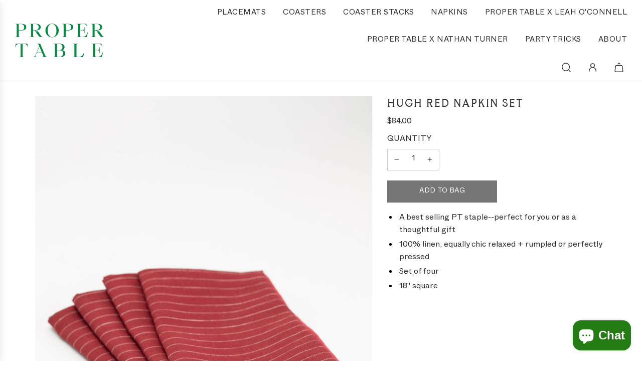

--- FILE ---
content_type: text/html; charset=utf-8
request_url: https://propertableco.com/collections/valentines-day-edit/products/hugh-napkin-set
body_size: 28884
content:
<!doctype html>
<html class="no-js" lang="en">
<head>
  <!-- Basic page needs ================================================== -->
  <meta charset="utf-8"><meta http-equiv="X-UA-Compatible" content="IE=edge">

  <link rel="preconnect" href="https://cdn.shopify.com" crossorigin><link rel="preconnect" href="https://fonts.shopifycdn.com" crossorigin><link rel="preload" href="//propertableco.com/cdn/shop/t/20/assets/theme.min.css?v=52237017988458006661704812227" as="style" />
  <link rel="preload" href="//propertableco.com/cdn/shop/t/20/assets/swiper.min.css?v=88091268259482038431704812227" as="style" onload="this.onload=null;this.rel='stylesheet'"/>
  <link rel="preload" href="//propertableco.com/cdn/shop/t/20/assets/photoswipe.min.css?v=165459975419098386681704812227" as="style" onload="this.onload=null;this.rel='stylesheet'"/>
  <link rel="preload" href="//propertableco.com/cdn/shop/t/20/assets/custom.css?v=155119056426869852521707491918" as="style" onload="this.onload=null;this.rel='stylesheet'"/>

  

  

  
    <link rel="shortcut icon" href="//propertableco.com/cdn/shop/files/ProperTable-favicon_180x180_crop_center.png?v=1631563488" type="image/png">
    <link rel="apple-touch-icon" sizes="180x180" href="//propertableco.com/cdn/shop/files/ProperTable-favicon_180x180_crop_center.png?v=1631563488">
    <link rel="apple-touch-icon-precomposed" sizes="180x180" href="//propertableco.com/cdn/shop/files/ProperTable-favicon_180x180_crop_center.png?v=1631563488">
    <link rel="icon" type="image/png" sizes="32x32" href="//propertableco.com/cdn/shop/files/ProperTable-favicon_32x32_crop_center.png?v=1631563488">
    <link rel="icon" type="image/png" sizes="194x194" href="//propertableco.com/cdn/shop/files/ProperTable-favicon_194x194_crop_center.png?v=1631563488">
    <link rel="icon" type="image/png" sizes="192x192" href="//propertableco.com/cdn/shop/files/ProperTable-favicon_192x192_crop_center.png?v=1631563488">
    <link rel="icon" type="image/png" sizes="16x16" href="//propertableco.com/cdn/shop/files/ProperTable-favicon_16x16_crop_center.png?v=1631563488">
  
<link rel="preload" as="font" href="//propertableco.com/cdn/fonts/tenor_sans/tenorsans_n4.966071a72c28462a9256039d3e3dc5b0cf314f65.woff2" type="font/woff2" crossorigin><link rel="preload" as="font" href="//propertableco.com/cdn/fonts/figtree/figtree_n4.3c0838aba1701047e60be6a99a1b0a40ce9b8419.woff2" type="font/woff2" crossorigin><!-- Title and description ================================================== -->
  <title>
    Hugh Red Napkin Set &ndash; Proper Table Co.
  </title>

  
    <meta name="description" content="A best selling PT staple--perfect for you or as a thoughtful gift 100% linen, equally chic relaxed + rumpled or perfectly pressed Set of four 18&quot; square">
  

  <!-- Helpers ================================================== -->
  <!-- /snippets/social-meta-tags.liquid -->


<meta property="og:site_name" content="Proper Table Co.">
<meta property="og:url" content="https://propertableco.com/products/hugh-napkin-set">
<meta property="og:title" content="Hugh Red Napkin Set">
<meta property="og:type" content="product">
<meta property="og:description" content="A best selling PT staple--perfect for you or as a thoughtful gift 100% linen, equally chic relaxed + rumpled or perfectly pressed Set of four 18&quot; square">

  <meta property="og:price:amount" content="84.00">
  <meta property="og:price:currency" content="USD">

<meta property="og:image" content="http://propertableco.com/cdn/shop/files/hughnapkinset1copy.jpg?v=1704765514">
<meta property="og:image:alt" content="Hugh Red Napkin Set">
<meta property="og:image:secure_url" content="https://propertableco.com/cdn/shop/files/hughnapkinset1copy.jpg?v=1704765514">


<meta name="twitter:card" content="summary_large_image">
<meta name="twitter:title" content="Hugh Red Napkin Set">
<meta name="twitter:description" content="A best selling PT staple--perfect for you or as a thoughtful gift 100% linen, equally chic relaxed + rumpled or perfectly pressed Set of four 18&quot; square">

  <link rel="canonical" href="https://propertableco.com/products/hugh-napkin-set"/>
  <meta name="viewport" content="width=device-width, initial-scale=1, shrink-to-fit=no">
  <meta name="theme-color" content="#343434">

  <!-- CSS ================================================== -->
  <style>
/*============================================================================
  #Typography
==============================================================================*/






@font-face {
  font-family: "Tenor Sans";
  font-weight: 400;
  font-style: normal;
  font-display: swap;
  src: url("//propertableco.com/cdn/fonts/tenor_sans/tenorsans_n4.966071a72c28462a9256039d3e3dc5b0cf314f65.woff2") format("woff2"),
       url("//propertableco.com/cdn/fonts/tenor_sans/tenorsans_n4.2282841d948f9649ba5c3cad6ea46df268141820.woff") format("woff");
}

@font-face {
  font-family: Figtree;
  font-weight: 400;
  font-style: normal;
  font-display: swap;
  src: url("//propertableco.com/cdn/fonts/figtree/figtree_n4.3c0838aba1701047e60be6a99a1b0a40ce9b8419.woff2") format("woff2"),
       url("//propertableco.com/cdn/fonts/figtree/figtree_n4.c0575d1db21fc3821f17fd6617d3dee552312137.woff") format("woff");
}




  @font-face {
  font-family: Figtree;
  font-weight: 700;
  font-style: normal;
  font-display: swap;
  src: url("//propertableco.com/cdn/fonts/figtree/figtree_n7.2fd9bfe01586148e644724096c9d75e8c7a90e55.woff2") format("woff2"),
       url("//propertableco.com/cdn/fonts/figtree/figtree_n7.ea05de92d862f9594794ab281c4c3a67501ef5fc.woff") format("woff");
}




  @font-face {
  font-family: Figtree;
  font-weight: 400;
  font-style: italic;
  font-display: swap;
  src: url("//propertableco.com/cdn/fonts/figtree/figtree_i4.89f7a4275c064845c304a4cf8a4a586060656db2.woff2") format("woff2"),
       url("//propertableco.com/cdn/fonts/figtree/figtree_i4.6f955aaaafc55a22ffc1f32ecf3756859a5ad3e2.woff") format("woff");
}




  @font-face {
  font-family: Figtree;
  font-weight: 700;
  font-style: italic;
  font-display: swap;
  src: url("//propertableco.com/cdn/fonts/figtree/figtree_i7.06add7096a6f2ab742e09ec7e498115904eda1fe.woff2") format("woff2"),
       url("//propertableco.com/cdn/fonts/figtree/figtree_i7.ee584b5fcaccdbb5518c0228158941f8df81b101.woff") format("woff");
}






/*============================================================================
  #General Variables
==============================================================================*/

:root {

  --font-weight-normal: 400;
  --font-weight-bold: 700;
  --font-weight-header-bold: 700;

  --header-font-stack: "Tenor Sans", sans-serif;
  --header-font-weight: 400;
  --header-font-style: normal;
  --header-text-size: 22;
  --header-text-size-px: 22px;
  --header-mobile-text-size-px: 22px;

  --header-font-case: uppercase;
  --header-font-size: 15;
  --header-font-size-px: 15px;

  --heading-spacing: 2px;
  --heading-font-case: uppercase;
  --heading-font-stack: FontDrop;

  --body-font-stack: Figtree, sans-serif;
  --body-font-weight: 400;
  --body-font-style: normal;

  --label-font-stack: "Tenor Sans", sans-serif;
  --label-font-weight: 400;
  --label-font-style: normal;
  --label-font-case: uppercase;
  --label-spacing: 0px;

  --navigation-font-stack: Figtree, sans-serif;
  --navigation-font-weight: 400;
  --navigation-font-style: normal;

  --base-font-size-int: 16;
  --base-font-size: 16px;

  --body-font-size-12-to-em: 0.75em;
  --body-font-size-14-to-em: 0.88em;
  --body-font-size-16-to-em: 1.0em;
  --body-font-size-18-to-em: 1.13em;
  --body-font-size-20-to-em: 1.25em;
  --body-font-size-22-to-em: 1.38em;
  --body-font-size-24-to-em: 1.5em;
  --body-font-size-28-to-em: 1.75em;
  --body-font-size-36-to-em: 2.25em;

  --sale-badge-color: #fff;
  --sold-out-badge-color: #323131;
  --badge-font-color: #323131;

  --primary-btn-text-color: #ffffff;
  --primary-btn-bg-color: #757575;
  --primary-btn-bg-color-lighten50: #f4f4f4;
  --primary-btn-bg-color-opacity50: rgba(117, 117, 117, 0.5);
  --primary-btn-bg-hover-color: #323131;
  --primary-btn-text-hover-color: #ffffff;

  --button-text-case: uppercase;
  --button-font-size: 14;
  --button-font-size-px: 14px;
  --button-text-spacing-px: 0px;

  --secondary-btn-text-color: #ffffff;
  --secondary-btn-bg-color: #757575;
  --secondary-btn-bg-color-lighten: #a8a8a8;
  --secondary-btn-bg-hover-color: #757575;
  --secondary-btn-bg-text-hover-color: #ffffff;

  

  
    --alt-btn-font-style: normal;
    --alt-btn-font-weight: 400;
    

  --text-color: #323131;
  --text-color-lighten5: #3f3e3e;
  --text-color-lighten70: #e4e4e4;
  --text-color-transparent05: rgba(50, 49, 49, 0.05);
  --text-color-transparent10: rgba(50, 49, 49, 0.1);
  --text-color-transparent15: rgba(50, 49, 49, 0.15);
  --text-color-transparent25: rgba(50, 49, 49, 0.25);
  --text-color-transparent30: rgba(50, 49, 49, 0.3);
  --text-color-transparent5: rgba(50, 49, 49, 0.5);
  --text-color-transparent6: rgba(50, 49, 49, 0.6);
  --text-color-transparent7: rgba(50, 49, 49, 0.7);
  --text-color-transparent8: rgba(50, 49, 49, 0.8);

  
    --heading-xl-font-size: 20px;
    --heading-l-font-size: 20px;
    --subheading-font-size: 14px;
  

  
    --small-body-font-size: 14px;
  

  --link-color: #343434;
  --on-sale-color: #373737;

  --body-color: #fff;
  --body-color-darken10: #e6e6e6;
  --body-color-transparent00: rgba(255, 255, 255, 0);
  --body-color-transparent90: rgba(255, 255, 255, 0.9);

  --body-secondary-color: #efefef;
  --body-secondary-color-transparent00: rgba(239, 239, 239, 0);
  --body-secondary-color-darken05: #e2e2e2;

  --color-primary-background: #fff;
  --color-primary-background-rgb: 255, 255, 255;
  --color-secondary-background: #efefef;

  --cart-background-color: #757575;

  --border-color: rgba(50, 49, 49, 0.25);
  --link-border-color: rgba(52, 52, 52, 0.5);
  --border-color-darken10: #181818;

  --header-color: #fff;
  --header-color-darken5: #f2f2f2;

  --header-border-color: #f1f1f1;

  --announcement-text-size: 14px;
  --announcement-text-spacing: 0px;

  --logo-font-size: 28px;

  --overlay-header-text-color: #ffffff;
  --nav-text-color: #323131;
  --nav-text-color-transparent10: rgba(50, 49, 49, 0.1);
  --nav-text-color-transparent30: rgba(50, 49, 49, 0.3);
  --nav-text-hover: #757575;

  --color-scheme-light-background: #f1f1f1;
  --color-scheme-light-background-lighten5: #fefefe;
  --color-scheme-light-text: #323131;
  --color-scheme-light-text-transparent25: rgba(50, 49, 49, 0.25);
  --color-scheme-light-text-transparent50: rgba(50, 49, 49, 0.5);
  --color-scheme-light-text-transparent60: rgba(50, 49, 49, 0.6);

  --color-scheme-feature-background: #757575;
  --color-scheme-feature-background-lighten5: #828282;
  --color-scheme-feature-text: #ffffff;
  --color-scheme-feature-text-transparent25: rgba(255, 255, 255, 0.25);
  --color-scheme-feature-text-transparent50: rgba(255, 255, 255, 0.5);
  --color-scheme-feature-text-transparent60: rgba(255, 255, 255, 0.6);

  --homepage-sections-accent-secondary-color-transparent60: rgba(255, 255, 255, 0.6);

  --color-scheme-dark-background: #323131;
  --color-scheme-dark-text: #ffffff;
  --color-scheme-dark-text-transparent25: rgba(255, 255, 255, 0.25);
  --color-scheme-dark-text-transparent50: rgba(255, 255, 255, 0.5);
  --color-scheme-dark-text-transparent60: rgba(255, 255, 255, 0.6);

  --filter-bg-color: rgba(50, 49, 49, 0.1);

  --color-footer-bg: #f2f2f2;
  --color-footer-bg-darken5: #e5e5e5;
  --color-footer-text: #323131;
  --color-footer-text-darken10: #181818;
  --color-footer-text-transparent25: rgba(50, 49, 49, 0.25);
  --color-footer-border: rgba(50, 49, 49, 0.25);

  --popup-text-color: #323131;
  --popup-border-color: rgba(50, 49, 49, 0.25);
  --popup-text-color-lighten10: #4c4a4a;
  --popup-bg-color: #f4f4f4;

  --menu-drawer-color: #205a41;
  --menu-drawer-color-darken5: #194733;
  --menu-drawer-text-color: #fff;
  --menu-drawer-text-color-transparent10: rgba(255, 255, 255, 0.1);
  --menu-drawer-text-color-transparent30: rgba(255, 255, 255, 0.3);
  --menu-drawer-border-color: rgba(255, 255, 255, 0.25);
  --menu-drawer-text-hover-color: #757575;

  --cart-drawer-color: #ffffff;
  --cart-drawer-text-color: #323131;
  --cart-drawer-text-color-lighten10: #4c4a4a;
  --cart-drawer-border-color: rgba(50, 49, 49, 0.25);

  --fancybox-overlay: url('//propertableco.com/cdn/shop/t/20/assets/fancybox_overlay.png?v=61793926319831825281704812227');

  --success-color: #28a745;
  --error-color: #DC3545;
  --warning-color: #EB9247;

  /* Shop Pay Installments variables */
  --color-body: #efefef;
  --color-bg: #efefef;
}
</style>

  <style data-shopify>
    *,
    *::before,
    *::after {
      box-sizing: inherit;
    }

    html {
      box-sizing: border-box;
      background-color: var(--body-color);
      height: 100%;
      margin: 0;
    }

    body {
      background-color: var(--body-color);
      min-height: 100%;
      margin: 0;
      display: grid;
      grid-template-rows: auto auto 1fr auto;
      grid-template-columns: 100%;
      overflow-x: hidden;
    }

    .sr-only {
      position: absolute;
      width: 1px;
      height: 1px;
      padding: 0;
      margin: -1px;
      overflow: hidden;
      clip: rect(0, 0, 0, 0);
      border: 0;
    }

    .sr-only-focusable:active, .sr-only-focusable:focus {
      position: static;
      width: auto;
      height: auto;
      margin: 0;
      overflow: visible;
      clip: auto;
    }
  </style>
  
  <!-- Header hook for plugins ================================================== -->
  <script>window.performance && window.performance.mark && window.performance.mark('shopify.content_for_header.start');</script><meta name="facebook-domain-verification" content="1gm3m2f51o7cg91zmq1kslvj2xbhis">
<meta name="facebook-domain-verification" content="npvdrw8qlfrba37kmc6kwanljcymz3">
<meta name="google-site-verification" content="Zu0klPVxH-awaIpRjyzjDiQnDdGP8qtHo9Q_94naxmY">
<meta id="shopify-digital-wallet" name="shopify-digital-wallet" content="/50489458887/digital_wallets/dialog">
<meta name="shopify-checkout-api-token" content="ac8e3f716621049e5b924a7e7f8f2769">
<link rel="alternate" hreflang="x-default" href="https://propertableco.com/products/hugh-napkin-set">
<link rel="alternate" hreflang="en" href="https://propertableco.com/products/hugh-napkin-set">
<link rel="alternate" hreflang="en-MC" href="https://propertableco.com/en-mc/products/hugh-napkin-set">
<link rel="alternate" type="application/json+oembed" href="https://propertableco.com/products/hugh-napkin-set.oembed">
<script async="async" src="/checkouts/internal/preloads.js?locale=en-US"></script>
<link rel="preconnect" href="https://shop.app" crossorigin="anonymous">
<script async="async" src="https://shop.app/checkouts/internal/preloads.js?locale=en-US&shop_id=50489458887" crossorigin="anonymous"></script>
<script id="apple-pay-shop-capabilities" type="application/json">{"shopId":50489458887,"countryCode":"US","currencyCode":"USD","merchantCapabilities":["supports3DS"],"merchantId":"gid:\/\/shopify\/Shop\/50489458887","merchantName":"Proper Table Co.","requiredBillingContactFields":["postalAddress","email","phone"],"requiredShippingContactFields":["postalAddress","email","phone"],"shippingType":"shipping","supportedNetworks":["visa","masterCard","amex","discover","elo","jcb"],"total":{"type":"pending","label":"Proper Table Co.","amount":"1.00"},"shopifyPaymentsEnabled":true,"supportsSubscriptions":true}</script>
<script id="shopify-features" type="application/json">{"accessToken":"ac8e3f716621049e5b924a7e7f8f2769","betas":["rich-media-storefront-analytics"],"domain":"propertableco.com","predictiveSearch":true,"shopId":50489458887,"locale":"en"}</script>
<script>var Shopify = Shopify || {};
Shopify.shop = "proper-table-co.myshopify.com";
Shopify.locale = "en";
Shopify.currency = {"active":"USD","rate":"1.0"};
Shopify.country = "US";
Shopify.theme = {"name":"Flow | Complementary Products Fix | Jan 9th","id":135106166983,"schema_name":"Flow","schema_version":"35.0.0","theme_store_id":801,"role":"main"};
Shopify.theme.handle = "null";
Shopify.theme.style = {"id":null,"handle":null};
Shopify.cdnHost = "propertableco.com/cdn";
Shopify.routes = Shopify.routes || {};
Shopify.routes.root = "/";</script>
<script type="module">!function(o){(o.Shopify=o.Shopify||{}).modules=!0}(window);</script>
<script>!function(o){function n(){var o=[];function n(){o.push(Array.prototype.slice.apply(arguments))}return n.q=o,n}var t=o.Shopify=o.Shopify||{};t.loadFeatures=n(),t.autoloadFeatures=n()}(window);</script>
<script>
  window.ShopifyPay = window.ShopifyPay || {};
  window.ShopifyPay.apiHost = "shop.app\/pay";
  window.ShopifyPay.redirectState = null;
</script>
<script id="shop-js-analytics" type="application/json">{"pageType":"product"}</script>
<script defer="defer" async type="module" src="//propertableco.com/cdn/shopifycloud/shop-js/modules/v2/client.init-shop-cart-sync_C5BV16lS.en.esm.js"></script>
<script defer="defer" async type="module" src="//propertableco.com/cdn/shopifycloud/shop-js/modules/v2/chunk.common_CygWptCX.esm.js"></script>
<script type="module">
  await import("//propertableco.com/cdn/shopifycloud/shop-js/modules/v2/client.init-shop-cart-sync_C5BV16lS.en.esm.js");
await import("//propertableco.com/cdn/shopifycloud/shop-js/modules/v2/chunk.common_CygWptCX.esm.js");

  window.Shopify.SignInWithShop?.initShopCartSync?.({"fedCMEnabled":true,"windoidEnabled":true});

</script>
<script>
  window.Shopify = window.Shopify || {};
  if (!window.Shopify.featureAssets) window.Shopify.featureAssets = {};
  window.Shopify.featureAssets['shop-js'] = {"shop-cart-sync":["modules/v2/client.shop-cart-sync_ZFArdW7E.en.esm.js","modules/v2/chunk.common_CygWptCX.esm.js"],"init-fed-cm":["modules/v2/client.init-fed-cm_CmiC4vf6.en.esm.js","modules/v2/chunk.common_CygWptCX.esm.js"],"shop-button":["modules/v2/client.shop-button_tlx5R9nI.en.esm.js","modules/v2/chunk.common_CygWptCX.esm.js"],"shop-cash-offers":["modules/v2/client.shop-cash-offers_DOA2yAJr.en.esm.js","modules/v2/chunk.common_CygWptCX.esm.js","modules/v2/chunk.modal_D71HUcav.esm.js"],"init-windoid":["modules/v2/client.init-windoid_sURxWdc1.en.esm.js","modules/v2/chunk.common_CygWptCX.esm.js"],"shop-toast-manager":["modules/v2/client.shop-toast-manager_ClPi3nE9.en.esm.js","modules/v2/chunk.common_CygWptCX.esm.js"],"init-shop-email-lookup-coordinator":["modules/v2/client.init-shop-email-lookup-coordinator_B8hsDcYM.en.esm.js","modules/v2/chunk.common_CygWptCX.esm.js"],"init-shop-cart-sync":["modules/v2/client.init-shop-cart-sync_C5BV16lS.en.esm.js","modules/v2/chunk.common_CygWptCX.esm.js"],"avatar":["modules/v2/client.avatar_BTnouDA3.en.esm.js"],"pay-button":["modules/v2/client.pay-button_FdsNuTd3.en.esm.js","modules/v2/chunk.common_CygWptCX.esm.js"],"init-customer-accounts":["modules/v2/client.init-customer-accounts_DxDtT_ad.en.esm.js","modules/v2/client.shop-login-button_C5VAVYt1.en.esm.js","modules/v2/chunk.common_CygWptCX.esm.js","modules/v2/chunk.modal_D71HUcav.esm.js"],"init-shop-for-new-customer-accounts":["modules/v2/client.init-shop-for-new-customer-accounts_ChsxoAhi.en.esm.js","modules/v2/client.shop-login-button_C5VAVYt1.en.esm.js","modules/v2/chunk.common_CygWptCX.esm.js","modules/v2/chunk.modal_D71HUcav.esm.js"],"shop-login-button":["modules/v2/client.shop-login-button_C5VAVYt1.en.esm.js","modules/v2/chunk.common_CygWptCX.esm.js","modules/v2/chunk.modal_D71HUcav.esm.js"],"init-customer-accounts-sign-up":["modules/v2/client.init-customer-accounts-sign-up_CPSyQ0Tj.en.esm.js","modules/v2/client.shop-login-button_C5VAVYt1.en.esm.js","modules/v2/chunk.common_CygWptCX.esm.js","modules/v2/chunk.modal_D71HUcav.esm.js"],"shop-follow-button":["modules/v2/client.shop-follow-button_Cva4Ekp9.en.esm.js","modules/v2/chunk.common_CygWptCX.esm.js","modules/v2/chunk.modal_D71HUcav.esm.js"],"checkout-modal":["modules/v2/client.checkout-modal_BPM8l0SH.en.esm.js","modules/v2/chunk.common_CygWptCX.esm.js","modules/v2/chunk.modal_D71HUcav.esm.js"],"lead-capture":["modules/v2/client.lead-capture_Bi8yE_yS.en.esm.js","modules/v2/chunk.common_CygWptCX.esm.js","modules/v2/chunk.modal_D71HUcav.esm.js"],"shop-login":["modules/v2/client.shop-login_D6lNrXab.en.esm.js","modules/v2/chunk.common_CygWptCX.esm.js","modules/v2/chunk.modal_D71HUcav.esm.js"],"payment-terms":["modules/v2/client.payment-terms_CZxnsJam.en.esm.js","modules/v2/chunk.common_CygWptCX.esm.js","modules/v2/chunk.modal_D71HUcav.esm.js"]};
</script>
<script>(function() {
  var isLoaded = false;
  function asyncLoad() {
    if (isLoaded) return;
    isLoaded = true;
    var urls = ["https:\/\/static.shareasale.com\/json\/shopify\/deduplication.js?shop=proper-table-co.myshopify.com","https:\/\/static.shareasale.com\/json\/shopify\/shareasale-tracking.js?sasmid=119929\u0026ssmtid=19038\u0026shop=proper-table-co.myshopify.com","https:\/\/cdn.nfcube.com\/instafeed-ae8f8bbafe9d4367fa411a8e23a1ea55.js?shop=proper-table-co.myshopify.com","https:\/\/dr4qe3ddw9y32.cloudfront.net\/awin-shopify-integration-code.js?aid=96029\u0026v=shopifyApp_5.2.3\u0026ts=1759767982066\u0026shop=proper-table-co.myshopify.com"];
    for (var i = 0; i < urls.length; i++) {
      var s = document.createElement('script');
      s.type = 'text/javascript';
      s.async = true;
      s.src = urls[i];
      var x = document.getElementsByTagName('script')[0];
      x.parentNode.insertBefore(s, x);
    }
  };
  if(window.attachEvent) {
    window.attachEvent('onload', asyncLoad);
  } else {
    window.addEventListener('load', asyncLoad, false);
  }
})();</script>
<script id="__st">var __st={"a":50489458887,"offset":-18000,"reqid":"84116342-90f6-481a-8d61-260f232c89a2-1768778236","pageurl":"propertableco.com\/collections\/valentines-day-edit\/products\/hugh-napkin-set","u":"b0ab29e83161","p":"product","rtyp":"product","rid":7649942667463};</script>
<script>window.ShopifyPaypalV4VisibilityTracking = true;</script>
<script id="captcha-bootstrap">!function(){'use strict';const t='contact',e='account',n='new_comment',o=[[t,t],['blogs',n],['comments',n],[t,'customer']],c=[[e,'customer_login'],[e,'guest_login'],[e,'recover_customer_password'],[e,'create_customer']],r=t=>t.map((([t,e])=>`form[action*='/${t}']:not([data-nocaptcha='true']) input[name='form_type'][value='${e}']`)).join(','),a=t=>()=>t?[...document.querySelectorAll(t)].map((t=>t.form)):[];function s(){const t=[...o],e=r(t);return a(e)}const i='password',u='form_key',d=['recaptcha-v3-token','g-recaptcha-response','h-captcha-response',i],f=()=>{try{return window.sessionStorage}catch{return}},m='__shopify_v',_=t=>t.elements[u];function p(t,e,n=!1){try{const o=window.sessionStorage,c=JSON.parse(o.getItem(e)),{data:r}=function(t){const{data:e,action:n}=t;return t[m]||n?{data:e,action:n}:{data:t,action:n}}(c);for(const[e,n]of Object.entries(r))t.elements[e]&&(t.elements[e].value=n);n&&o.removeItem(e)}catch(o){console.error('form repopulation failed',{error:o})}}const l='form_type',E='cptcha';function T(t){t.dataset[E]=!0}const w=window,h=w.document,L='Shopify',v='ce_forms',y='captcha';let A=!1;((t,e)=>{const n=(g='f06e6c50-85a8-45c8-87d0-21a2b65856fe',I='https://cdn.shopify.com/shopifycloud/storefront-forms-hcaptcha/ce_storefront_forms_captcha_hcaptcha.v1.5.2.iife.js',D={infoText:'Protected by hCaptcha',privacyText:'Privacy',termsText:'Terms'},(t,e,n)=>{const o=w[L][v],c=o.bindForm;if(c)return c(t,g,e,D).then(n);var r;o.q.push([[t,g,e,D],n]),r=I,A||(h.body.append(Object.assign(h.createElement('script'),{id:'captcha-provider',async:!0,src:r})),A=!0)});var g,I,D;w[L]=w[L]||{},w[L][v]=w[L][v]||{},w[L][v].q=[],w[L][y]=w[L][y]||{},w[L][y].protect=function(t,e){n(t,void 0,e),T(t)},Object.freeze(w[L][y]),function(t,e,n,w,h,L){const[v,y,A,g]=function(t,e,n){const i=e?o:[],u=t?c:[],d=[...i,...u],f=r(d),m=r(i),_=r(d.filter((([t,e])=>n.includes(e))));return[a(f),a(m),a(_),s()]}(w,h,L),I=t=>{const e=t.target;return e instanceof HTMLFormElement?e:e&&e.form},D=t=>v().includes(t);t.addEventListener('submit',(t=>{const e=I(t);if(!e)return;const n=D(e)&&!e.dataset.hcaptchaBound&&!e.dataset.recaptchaBound,o=_(e),c=g().includes(e)&&(!o||!o.value);(n||c)&&t.preventDefault(),c&&!n&&(function(t){try{if(!f())return;!function(t){const e=f();if(!e)return;const n=_(t);if(!n)return;const o=n.value;o&&e.removeItem(o)}(t);const e=Array.from(Array(32),(()=>Math.random().toString(36)[2])).join('');!function(t,e){_(t)||t.append(Object.assign(document.createElement('input'),{type:'hidden',name:u})),t.elements[u].value=e}(t,e),function(t,e){const n=f();if(!n)return;const o=[...t.querySelectorAll(`input[type='${i}']`)].map((({name:t})=>t)),c=[...d,...o],r={};for(const[a,s]of new FormData(t).entries())c.includes(a)||(r[a]=s);n.setItem(e,JSON.stringify({[m]:1,action:t.action,data:r}))}(t,e)}catch(e){console.error('failed to persist form',e)}}(e),e.submit())}));const S=(t,e)=>{t&&!t.dataset[E]&&(n(t,e.some((e=>e===t))),T(t))};for(const o of['focusin','change'])t.addEventListener(o,(t=>{const e=I(t);D(e)&&S(e,y())}));const B=e.get('form_key'),M=e.get(l),P=B&&M;t.addEventListener('DOMContentLoaded',(()=>{const t=y();if(P)for(const e of t)e.elements[l].value===M&&p(e,B);[...new Set([...A(),...v().filter((t=>'true'===t.dataset.shopifyCaptcha))])].forEach((e=>S(e,t)))}))}(h,new URLSearchParams(w.location.search),n,t,e,['guest_login'])})(!0,!0)}();</script>
<script integrity="sha256-4kQ18oKyAcykRKYeNunJcIwy7WH5gtpwJnB7kiuLZ1E=" data-source-attribution="shopify.loadfeatures" defer="defer" src="//propertableco.com/cdn/shopifycloud/storefront/assets/storefront/load_feature-a0a9edcb.js" crossorigin="anonymous"></script>
<script crossorigin="anonymous" defer="defer" src="//propertableco.com/cdn/shopifycloud/storefront/assets/shopify_pay/storefront-65b4c6d7.js?v=20250812"></script>
<script data-source-attribution="shopify.dynamic_checkout.dynamic.init">var Shopify=Shopify||{};Shopify.PaymentButton=Shopify.PaymentButton||{isStorefrontPortableWallets:!0,init:function(){window.Shopify.PaymentButton.init=function(){};var t=document.createElement("script");t.src="https://propertableco.com/cdn/shopifycloud/portable-wallets/latest/portable-wallets.en.js",t.type="module",document.head.appendChild(t)}};
</script>
<script data-source-attribution="shopify.dynamic_checkout.buyer_consent">
  function portableWalletsHideBuyerConsent(e){var t=document.getElementById("shopify-buyer-consent"),n=document.getElementById("shopify-subscription-policy-button");t&&n&&(t.classList.add("hidden"),t.setAttribute("aria-hidden","true"),n.removeEventListener("click",e))}function portableWalletsShowBuyerConsent(e){var t=document.getElementById("shopify-buyer-consent"),n=document.getElementById("shopify-subscription-policy-button");t&&n&&(t.classList.remove("hidden"),t.removeAttribute("aria-hidden"),n.addEventListener("click",e))}window.Shopify?.PaymentButton&&(window.Shopify.PaymentButton.hideBuyerConsent=portableWalletsHideBuyerConsent,window.Shopify.PaymentButton.showBuyerConsent=portableWalletsShowBuyerConsent);
</script>
<script data-source-attribution="shopify.dynamic_checkout.cart.bootstrap">document.addEventListener("DOMContentLoaded",(function(){function t(){return document.querySelector("shopify-accelerated-checkout-cart, shopify-accelerated-checkout")}if(t())Shopify.PaymentButton.init();else{new MutationObserver((function(e,n){t()&&(Shopify.PaymentButton.init(),n.disconnect())})).observe(document.body,{childList:!0,subtree:!0})}}));
</script>
<link id="shopify-accelerated-checkout-styles" rel="stylesheet" media="screen" href="https://propertableco.com/cdn/shopifycloud/portable-wallets/latest/accelerated-checkout-backwards-compat.css" crossorigin="anonymous">
<style id="shopify-accelerated-checkout-cart">
        #shopify-buyer-consent {
  margin-top: 1em;
  display: inline-block;
  width: 100%;
}

#shopify-buyer-consent.hidden {
  display: none;
}

#shopify-subscription-policy-button {
  background: none;
  border: none;
  padding: 0;
  text-decoration: underline;
  font-size: inherit;
  cursor: pointer;
}

#shopify-subscription-policy-button::before {
  box-shadow: none;
}

      </style>

<script>window.performance && window.performance.mark && window.performance.mark('shopify.content_for_header.end');</script>

  <script type="text/javascript">
		window.wetheme = {
			name: 'Flow',
			webcomponentRegistry: {
        registry: {},
				checkScriptLoaded: function(key) {
					return window.wetheme.webcomponentRegistry.registry[key] ? true : false
				},
        register: function(registration) {
            if(!window.wetheme.webcomponentRegistry.checkScriptLoaded(registration.key)) {
              window.wetheme.webcomponentRegistry.registry[registration.key] = registration
            }
        }
      }
    };
	</script>

  

  

  <script>document.documentElement.className = document.documentElement.className.replace('no-js', 'js');</script>
    <!-- Hotjar Tracking Code for https://propertableco.com/ -->
<script>
    (function(h,o,t,j,a,r){
        h.hj=h.hj||function(){(h.hj.q=h.hj.q||[]).push(arguments)};
        h._hjSettings={hjid:3206070,hjsv:6};
        a=o.getElementsByTagName('head')[0];
        r=o.createElement('script');r.async=1;
        r.src=t+h._hjSettings.hjid+j+h._hjSettings.hjsv;
        a.appendChild(r);
    })(window,document,'https://static.hotjar.com/c/hotjar-','.js?sv=');
</script>
<!-- BEGIN app block: shopify://apps/cbb-shipping-rates/blocks/app-embed-block/de9da91b-8d51-4359-81df-b8b0288464c7 --><script>
    window.codeblackbelt = window.codeblackbelt || {};
    window.codeblackbelt.shop = window.codeblackbelt.shop || 'proper-table-co.myshopify.com';
    </script><script src="//cdn.codeblackbelt.com/widgets/shipping-rates-calculator-plus/main.min.js?version=2026011818-0500" async></script>
<!-- END app block --><!-- BEGIN app block: shopify://apps/klaviyo-email-marketing-sms/blocks/klaviyo-onsite-embed/2632fe16-c075-4321-a88b-50b567f42507 -->












  <script async src="https://static.klaviyo.com/onsite/js/RP7w2v/klaviyo.js?company_id=RP7w2v"></script>
  <script>!function(){if(!window.klaviyo){window._klOnsite=window._klOnsite||[];try{window.klaviyo=new Proxy({},{get:function(n,i){return"push"===i?function(){var n;(n=window._klOnsite).push.apply(n,arguments)}:function(){for(var n=arguments.length,o=new Array(n),w=0;w<n;w++)o[w]=arguments[w];var t="function"==typeof o[o.length-1]?o.pop():void 0,e=new Promise((function(n){window._klOnsite.push([i].concat(o,[function(i){t&&t(i),n(i)}]))}));return e}}})}catch(n){window.klaviyo=window.klaviyo||[],window.klaviyo.push=function(){var n;(n=window._klOnsite).push.apply(n,arguments)}}}}();</script>

  
    <script id="viewed_product">
      if (item == null) {
        var _learnq = _learnq || [];

        var MetafieldReviews = null
        var MetafieldYotpoRating = null
        var MetafieldYotpoCount = null
        var MetafieldLooxRating = null
        var MetafieldLooxCount = null
        var okendoProduct = null
        var okendoProductReviewCount = null
        var okendoProductReviewAverageValue = null
        try {
          // The following fields are used for Customer Hub recently viewed in order to add reviews.
          // This information is not part of __kla_viewed. Instead, it is part of __kla_viewed_reviewed_items
          MetafieldReviews = {};
          MetafieldYotpoRating = null
          MetafieldYotpoCount = null
          MetafieldLooxRating = null
          MetafieldLooxCount = null

          okendoProduct = null
          // If the okendo metafield is not legacy, it will error, which then requires the new json formatted data
          if (okendoProduct && 'error' in okendoProduct) {
            okendoProduct = null
          }
          okendoProductReviewCount = okendoProduct ? okendoProduct.reviewCount : null
          okendoProductReviewAverageValue = okendoProduct ? okendoProduct.reviewAverageValue : null
        } catch (error) {
          console.error('Error in Klaviyo onsite reviews tracking:', error);
        }

        var item = {
          Name: "Hugh Red Napkin Set",
          ProductID: 7649942667463,
          Categories: ["additional_xml","Color Pop","Holiday","Napkins","Popular","Products","Valentine's Day Edit"],
          ImageURL: "https://propertableco.com/cdn/shop/files/hughnapkinset1copy_grande.jpg?v=1704765514",
          URL: "https://propertableco.com/products/hugh-napkin-set",
          Brand: "Proper Table Co.",
          Price: "$84.00",
          Value: "84.00",
          CompareAtPrice: "$68.00"
        };
        _learnq.push(['track', 'Viewed Product', item]);
        _learnq.push(['trackViewedItem', {
          Title: item.Name,
          ItemId: item.ProductID,
          Categories: item.Categories,
          ImageUrl: item.ImageURL,
          Url: item.URL,
          Metadata: {
            Brand: item.Brand,
            Price: item.Price,
            Value: item.Value,
            CompareAtPrice: item.CompareAtPrice
          },
          metafields:{
            reviews: MetafieldReviews,
            yotpo:{
              rating: MetafieldYotpoRating,
              count: MetafieldYotpoCount,
            },
            loox:{
              rating: MetafieldLooxRating,
              count: MetafieldLooxCount,
            },
            okendo: {
              rating: okendoProductReviewAverageValue,
              count: okendoProductReviewCount,
            }
          }
        }]);
      }
    </script>
  




  <script>
    window.klaviyoReviewsProductDesignMode = false
  </script>







<!-- END app block --><script src="https://cdn.shopify.com/extensions/7bc9bb47-adfa-4267-963e-cadee5096caf/inbox-1252/assets/inbox-chat-loader.js" type="text/javascript" defer="defer"></script>
<link href="https://monorail-edge.shopifysvc.com" rel="dns-prefetch">
<script>(function(){if ("sendBeacon" in navigator && "performance" in window) {try {var session_token_from_headers = performance.getEntriesByType('navigation')[0].serverTiming.find(x => x.name == '_s').description;} catch {var session_token_from_headers = undefined;}var session_cookie_matches = document.cookie.match(/_shopify_s=([^;]*)/);var session_token_from_cookie = session_cookie_matches && session_cookie_matches.length === 2 ? session_cookie_matches[1] : "";var session_token = session_token_from_headers || session_token_from_cookie || "";function handle_abandonment_event(e) {var entries = performance.getEntries().filter(function(entry) {return /monorail-edge.shopifysvc.com/.test(entry.name);});if (!window.abandonment_tracked && entries.length === 0) {window.abandonment_tracked = true;var currentMs = Date.now();var navigation_start = performance.timing.navigationStart;var payload = {shop_id: 50489458887,url: window.location.href,navigation_start,duration: currentMs - navigation_start,session_token,page_type: "product"};window.navigator.sendBeacon("https://monorail-edge.shopifysvc.com/v1/produce", JSON.stringify({schema_id: "online_store_buyer_site_abandonment/1.1",payload: payload,metadata: {event_created_at_ms: currentMs,event_sent_at_ms: currentMs}}));}}window.addEventListener('pagehide', handle_abandonment_event);}}());</script>
<script id="web-pixels-manager-setup">(function e(e,d,r,n,o){if(void 0===o&&(o={}),!Boolean(null===(a=null===(i=window.Shopify)||void 0===i?void 0:i.analytics)||void 0===a?void 0:a.replayQueue)){var i,a;window.Shopify=window.Shopify||{};var t=window.Shopify;t.analytics=t.analytics||{};var s=t.analytics;s.replayQueue=[],s.publish=function(e,d,r){return s.replayQueue.push([e,d,r]),!0};try{self.performance.mark("wpm:start")}catch(e){}var l=function(){var e={modern:/Edge?\/(1{2}[4-9]|1[2-9]\d|[2-9]\d{2}|\d{4,})\.\d+(\.\d+|)|Firefox\/(1{2}[4-9]|1[2-9]\d|[2-9]\d{2}|\d{4,})\.\d+(\.\d+|)|Chrom(ium|e)\/(9{2}|\d{3,})\.\d+(\.\d+|)|(Maci|X1{2}).+ Version\/(15\.\d+|(1[6-9]|[2-9]\d|\d{3,})\.\d+)([,.]\d+|)( \(\w+\)|)( Mobile\/\w+|) Safari\/|Chrome.+OPR\/(9{2}|\d{3,})\.\d+\.\d+|(CPU[ +]OS|iPhone[ +]OS|CPU[ +]iPhone|CPU IPhone OS|CPU iPad OS)[ +]+(15[._]\d+|(1[6-9]|[2-9]\d|\d{3,})[._]\d+)([._]\d+|)|Android:?[ /-](13[3-9]|1[4-9]\d|[2-9]\d{2}|\d{4,})(\.\d+|)(\.\d+|)|Android.+Firefox\/(13[5-9]|1[4-9]\d|[2-9]\d{2}|\d{4,})\.\d+(\.\d+|)|Android.+Chrom(ium|e)\/(13[3-9]|1[4-9]\d|[2-9]\d{2}|\d{4,})\.\d+(\.\d+|)|SamsungBrowser\/([2-9]\d|\d{3,})\.\d+/,legacy:/Edge?\/(1[6-9]|[2-9]\d|\d{3,})\.\d+(\.\d+|)|Firefox\/(5[4-9]|[6-9]\d|\d{3,})\.\d+(\.\d+|)|Chrom(ium|e)\/(5[1-9]|[6-9]\d|\d{3,})\.\d+(\.\d+|)([\d.]+$|.*Safari\/(?![\d.]+ Edge\/[\d.]+$))|(Maci|X1{2}).+ Version\/(10\.\d+|(1[1-9]|[2-9]\d|\d{3,})\.\d+)([,.]\d+|)( \(\w+\)|)( Mobile\/\w+|) Safari\/|Chrome.+OPR\/(3[89]|[4-9]\d|\d{3,})\.\d+\.\d+|(CPU[ +]OS|iPhone[ +]OS|CPU[ +]iPhone|CPU IPhone OS|CPU iPad OS)[ +]+(10[._]\d+|(1[1-9]|[2-9]\d|\d{3,})[._]\d+)([._]\d+|)|Android:?[ /-](13[3-9]|1[4-9]\d|[2-9]\d{2}|\d{4,})(\.\d+|)(\.\d+|)|Mobile Safari.+OPR\/([89]\d|\d{3,})\.\d+\.\d+|Android.+Firefox\/(13[5-9]|1[4-9]\d|[2-9]\d{2}|\d{4,})\.\d+(\.\d+|)|Android.+Chrom(ium|e)\/(13[3-9]|1[4-9]\d|[2-9]\d{2}|\d{4,})\.\d+(\.\d+|)|Android.+(UC? ?Browser|UCWEB|U3)[ /]?(15\.([5-9]|\d{2,})|(1[6-9]|[2-9]\d|\d{3,})\.\d+)\.\d+|SamsungBrowser\/(5\.\d+|([6-9]|\d{2,})\.\d+)|Android.+MQ{2}Browser\/(14(\.(9|\d{2,})|)|(1[5-9]|[2-9]\d|\d{3,})(\.\d+|))(\.\d+|)|K[Aa][Ii]OS\/(3\.\d+|([4-9]|\d{2,})\.\d+)(\.\d+|)/},d=e.modern,r=e.legacy,n=navigator.userAgent;return n.match(d)?"modern":n.match(r)?"legacy":"unknown"}(),u="modern"===l?"modern":"legacy",c=(null!=n?n:{modern:"",legacy:""})[u],f=function(e){return[e.baseUrl,"/wpm","/b",e.hashVersion,"modern"===e.buildTarget?"m":"l",".js"].join("")}({baseUrl:d,hashVersion:r,buildTarget:u}),m=function(e){var d=e.version,r=e.bundleTarget,n=e.surface,o=e.pageUrl,i=e.monorailEndpoint;return{emit:function(e){var a=e.status,t=e.errorMsg,s=(new Date).getTime(),l=JSON.stringify({metadata:{event_sent_at_ms:s},events:[{schema_id:"web_pixels_manager_load/3.1",payload:{version:d,bundle_target:r,page_url:o,status:a,surface:n,error_msg:t},metadata:{event_created_at_ms:s}}]});if(!i)return console&&console.warn&&console.warn("[Web Pixels Manager] No Monorail endpoint provided, skipping logging."),!1;try{return self.navigator.sendBeacon.bind(self.navigator)(i,l)}catch(e){}var u=new XMLHttpRequest;try{return u.open("POST",i,!0),u.setRequestHeader("Content-Type","text/plain"),u.send(l),!0}catch(e){return console&&console.warn&&console.warn("[Web Pixels Manager] Got an unhandled error while logging to Monorail."),!1}}}}({version:r,bundleTarget:l,surface:e.surface,pageUrl:self.location.href,monorailEndpoint:e.monorailEndpoint});try{o.browserTarget=l,function(e){var d=e.src,r=e.async,n=void 0===r||r,o=e.onload,i=e.onerror,a=e.sri,t=e.scriptDataAttributes,s=void 0===t?{}:t,l=document.createElement("script"),u=document.querySelector("head"),c=document.querySelector("body");if(l.async=n,l.src=d,a&&(l.integrity=a,l.crossOrigin="anonymous"),s)for(var f in s)if(Object.prototype.hasOwnProperty.call(s,f))try{l.dataset[f]=s[f]}catch(e){}if(o&&l.addEventListener("load",o),i&&l.addEventListener("error",i),u)u.appendChild(l);else{if(!c)throw new Error("Did not find a head or body element to append the script");c.appendChild(l)}}({src:f,async:!0,onload:function(){if(!function(){var e,d;return Boolean(null===(d=null===(e=window.Shopify)||void 0===e?void 0:e.analytics)||void 0===d?void 0:d.initialized)}()){var d=window.webPixelsManager.init(e)||void 0;if(d){var r=window.Shopify.analytics;r.replayQueue.forEach((function(e){var r=e[0],n=e[1],o=e[2];d.publishCustomEvent(r,n,o)})),r.replayQueue=[],r.publish=d.publishCustomEvent,r.visitor=d.visitor,r.initialized=!0}}},onerror:function(){return m.emit({status:"failed",errorMsg:"".concat(f," has failed to load")})},sri:function(e){var d=/^sha384-[A-Za-z0-9+/=]+$/;return"string"==typeof e&&d.test(e)}(c)?c:"",scriptDataAttributes:o}),m.emit({status:"loading"})}catch(e){m.emit({status:"failed",errorMsg:(null==e?void 0:e.message)||"Unknown error"})}}})({shopId: 50489458887,storefrontBaseUrl: "https://propertableco.com",extensionsBaseUrl: "https://extensions.shopifycdn.com/cdn/shopifycloud/web-pixels-manager",monorailEndpoint: "https://monorail-edge.shopifysvc.com/unstable/produce_batch",surface: "storefront-renderer",enabledBetaFlags: ["2dca8a86"],webPixelsConfigList: [{"id":"1578139847","configuration":"{\"advertiserId\":\"96029\",\"shopDomain\":\"proper-table-co.myshopify.com\",\"appVersion\":\"shopifyApp_5.2.3\",\"originalNetwork\":\"sas\"}","eventPayloadVersion":"v1","runtimeContext":"STRICT","scriptVersion":"12028261640958a57505ca3bca7d4e66","type":"APP","apiClientId":2887701,"privacyPurposes":["ANALYTICS","MARKETING"],"dataSharingAdjustments":{"protectedCustomerApprovalScopes":["read_customer_personal_data"]}},{"id":"1499791559","configuration":"{\"accountID\":\"RP7w2v\",\"webPixelConfig\":\"eyJlbmFibGVBZGRlZFRvQ2FydEV2ZW50cyI6IHRydWV9\"}","eventPayloadVersion":"v1","runtimeContext":"STRICT","scriptVersion":"524f6c1ee37bacdca7657a665bdca589","type":"APP","apiClientId":123074,"privacyPurposes":["ANALYTICS","MARKETING"],"dataSharingAdjustments":{"protectedCustomerApprovalScopes":["read_customer_address","read_customer_email","read_customer_name","read_customer_personal_data","read_customer_phone"]}},{"id":"1024393415","configuration":"{\"masterTagID\":\"19038\",\"merchantID\":\"119929\",\"appPath\":\"https:\/\/daedalus.shareasale.com\",\"storeID\":\"NaN\",\"xTypeMode\":\"NaN\",\"xTypeValue\":\"NaN\",\"channelDedup\":\"NaN\"}","eventPayloadVersion":"v1","runtimeContext":"STRICT","scriptVersion":"f300cca684872f2df140f714437af558","type":"APP","apiClientId":4929191,"privacyPurposes":["ANALYTICS","MARKETING"],"dataSharingAdjustments":{"protectedCustomerApprovalScopes":["read_customer_personal_data"]}},{"id":"479690951","configuration":"{\"config\":\"{\\\"pixel_id\\\":\\\"G-VED2816PJG\\\",\\\"google_tag_ids\\\":[\\\"G-VED2816PJG\\\",\\\"GT-T5MDLFV\\\"],\\\"target_country\\\":\\\"US\\\",\\\"gtag_events\\\":[{\\\"type\\\":\\\"begin_checkout\\\",\\\"action_label\\\":\\\"G-VED2816PJG\\\"},{\\\"type\\\":\\\"search\\\",\\\"action_label\\\":\\\"G-VED2816PJG\\\"},{\\\"type\\\":\\\"view_item\\\",\\\"action_label\\\":[\\\"G-VED2816PJG\\\",\\\"MC-REX6VLSQRD\\\"]},{\\\"type\\\":\\\"purchase\\\",\\\"action_label\\\":[\\\"G-VED2816PJG\\\",\\\"MC-REX6VLSQRD\\\"]},{\\\"type\\\":\\\"page_view\\\",\\\"action_label\\\":[\\\"G-VED2816PJG\\\",\\\"MC-REX6VLSQRD\\\"]},{\\\"type\\\":\\\"add_payment_info\\\",\\\"action_label\\\":\\\"G-VED2816PJG\\\"},{\\\"type\\\":\\\"add_to_cart\\\",\\\"action_label\\\":\\\"G-VED2816PJG\\\"}],\\\"enable_monitoring_mode\\\":false}\"}","eventPayloadVersion":"v1","runtimeContext":"OPEN","scriptVersion":"b2a88bafab3e21179ed38636efcd8a93","type":"APP","apiClientId":1780363,"privacyPurposes":[],"dataSharingAdjustments":{"protectedCustomerApprovalScopes":["read_customer_address","read_customer_email","read_customer_name","read_customer_personal_data","read_customer_phone"]}},{"id":"153682119","configuration":"{\"pixel_id\":\"1169105770307717\",\"pixel_type\":\"facebook_pixel\"}","eventPayloadVersion":"v1","runtimeContext":"OPEN","scriptVersion":"ca16bc87fe92b6042fbaa3acc2fbdaa6","type":"APP","apiClientId":2329312,"privacyPurposes":["ANALYTICS","MARKETING","SALE_OF_DATA"],"dataSharingAdjustments":{"protectedCustomerApprovalScopes":["read_customer_address","read_customer_email","read_customer_name","read_customer_personal_data","read_customer_phone"]}},{"id":"87523527","configuration":"{\"tagID\":\"2613188782196\"}","eventPayloadVersion":"v1","runtimeContext":"STRICT","scriptVersion":"18031546ee651571ed29edbe71a3550b","type":"APP","apiClientId":3009811,"privacyPurposes":["ANALYTICS","MARKETING","SALE_OF_DATA"],"dataSharingAdjustments":{"protectedCustomerApprovalScopes":["read_customer_address","read_customer_email","read_customer_name","read_customer_personal_data","read_customer_phone"]}},{"id":"shopify-app-pixel","configuration":"{}","eventPayloadVersion":"v1","runtimeContext":"STRICT","scriptVersion":"0450","apiClientId":"shopify-pixel","type":"APP","privacyPurposes":["ANALYTICS","MARKETING"]},{"id":"shopify-custom-pixel","eventPayloadVersion":"v1","runtimeContext":"LAX","scriptVersion":"0450","apiClientId":"shopify-pixel","type":"CUSTOM","privacyPurposes":["ANALYTICS","MARKETING"]}],isMerchantRequest: false,initData: {"shop":{"name":"Proper Table Co.","paymentSettings":{"currencyCode":"USD"},"myshopifyDomain":"proper-table-co.myshopify.com","countryCode":"US","storefrontUrl":"https:\/\/propertableco.com"},"customer":null,"cart":null,"checkout":null,"productVariants":[{"price":{"amount":84.0,"currencyCode":"USD"},"product":{"title":"Hugh Red Napkin Set","vendor":"Proper Table Co.","id":"7649942667463","untranslatedTitle":"Hugh Red Napkin Set","url":"\/products\/hugh-napkin-set","type":"Napkins"},"id":"43143218168007","image":{"src":"\/\/propertableco.com\/cdn\/shop\/files\/hughnapkinset1copy.jpg?v=1704765514"},"sku":"002-NAP-HUG-SET","title":"Default Title","untranslatedTitle":"Default Title"}],"purchasingCompany":null},},"https://propertableco.com/cdn","fcfee988w5aeb613cpc8e4bc33m6693e112",{"modern":"","legacy":""},{"shopId":"50489458887","storefrontBaseUrl":"https:\/\/propertableco.com","extensionBaseUrl":"https:\/\/extensions.shopifycdn.com\/cdn\/shopifycloud\/web-pixels-manager","surface":"storefront-renderer","enabledBetaFlags":"[\"2dca8a86\"]","isMerchantRequest":"false","hashVersion":"fcfee988w5aeb613cpc8e4bc33m6693e112","publish":"custom","events":"[[\"page_viewed\",{}],[\"product_viewed\",{\"productVariant\":{\"price\":{\"amount\":84.0,\"currencyCode\":\"USD\"},\"product\":{\"title\":\"Hugh Red Napkin Set\",\"vendor\":\"Proper Table Co.\",\"id\":\"7649942667463\",\"untranslatedTitle\":\"Hugh Red Napkin Set\",\"url\":\"\/products\/hugh-napkin-set\",\"type\":\"Napkins\"},\"id\":\"43143218168007\",\"image\":{\"src\":\"\/\/propertableco.com\/cdn\/shop\/files\/hughnapkinset1copy.jpg?v=1704765514\"},\"sku\":\"002-NAP-HUG-SET\",\"title\":\"Default Title\",\"untranslatedTitle\":\"Default Title\"}}]]"});</script><script>
  window.ShopifyAnalytics = window.ShopifyAnalytics || {};
  window.ShopifyAnalytics.meta = window.ShopifyAnalytics.meta || {};
  window.ShopifyAnalytics.meta.currency = 'USD';
  var meta = {"product":{"id":7649942667463,"gid":"gid:\/\/shopify\/Product\/7649942667463","vendor":"Proper Table Co.","type":"Napkins","handle":"hugh-napkin-set","variants":[{"id":43143218168007,"price":8400,"name":"Hugh Red Napkin Set","public_title":null,"sku":"002-NAP-HUG-SET"}],"remote":false},"page":{"pageType":"product","resourceType":"product","resourceId":7649942667463,"requestId":"84116342-90f6-481a-8d61-260f232c89a2-1768778236"}};
  for (var attr in meta) {
    window.ShopifyAnalytics.meta[attr] = meta[attr];
  }
</script>
<script class="analytics">
  (function () {
    var customDocumentWrite = function(content) {
      var jquery = null;

      if (window.jQuery) {
        jquery = window.jQuery;
      } else if (window.Checkout && window.Checkout.$) {
        jquery = window.Checkout.$;
      }

      if (jquery) {
        jquery('body').append(content);
      }
    };

    var hasLoggedConversion = function(token) {
      if (token) {
        return document.cookie.indexOf('loggedConversion=' + token) !== -1;
      }
      return false;
    }

    var setCookieIfConversion = function(token) {
      if (token) {
        var twoMonthsFromNow = new Date(Date.now());
        twoMonthsFromNow.setMonth(twoMonthsFromNow.getMonth() + 2);

        document.cookie = 'loggedConversion=' + token + '; expires=' + twoMonthsFromNow;
      }
    }

    var trekkie = window.ShopifyAnalytics.lib = window.trekkie = window.trekkie || [];
    if (trekkie.integrations) {
      return;
    }
    trekkie.methods = [
      'identify',
      'page',
      'ready',
      'track',
      'trackForm',
      'trackLink'
    ];
    trekkie.factory = function(method) {
      return function() {
        var args = Array.prototype.slice.call(arguments);
        args.unshift(method);
        trekkie.push(args);
        return trekkie;
      };
    };
    for (var i = 0; i < trekkie.methods.length; i++) {
      var key = trekkie.methods[i];
      trekkie[key] = trekkie.factory(key);
    }
    trekkie.load = function(config) {
      trekkie.config = config || {};
      trekkie.config.initialDocumentCookie = document.cookie;
      var first = document.getElementsByTagName('script')[0];
      var script = document.createElement('script');
      script.type = 'text/javascript';
      script.onerror = function(e) {
        var scriptFallback = document.createElement('script');
        scriptFallback.type = 'text/javascript';
        scriptFallback.onerror = function(error) {
                var Monorail = {
      produce: function produce(monorailDomain, schemaId, payload) {
        var currentMs = new Date().getTime();
        var event = {
          schema_id: schemaId,
          payload: payload,
          metadata: {
            event_created_at_ms: currentMs,
            event_sent_at_ms: currentMs
          }
        };
        return Monorail.sendRequest("https://" + monorailDomain + "/v1/produce", JSON.stringify(event));
      },
      sendRequest: function sendRequest(endpointUrl, payload) {
        // Try the sendBeacon API
        if (window && window.navigator && typeof window.navigator.sendBeacon === 'function' && typeof window.Blob === 'function' && !Monorail.isIos12()) {
          var blobData = new window.Blob([payload], {
            type: 'text/plain'
          });

          if (window.navigator.sendBeacon(endpointUrl, blobData)) {
            return true;
          } // sendBeacon was not successful

        } // XHR beacon

        var xhr = new XMLHttpRequest();

        try {
          xhr.open('POST', endpointUrl);
          xhr.setRequestHeader('Content-Type', 'text/plain');
          xhr.send(payload);
        } catch (e) {
          console.log(e);
        }

        return false;
      },
      isIos12: function isIos12() {
        return window.navigator.userAgent.lastIndexOf('iPhone; CPU iPhone OS 12_') !== -1 || window.navigator.userAgent.lastIndexOf('iPad; CPU OS 12_') !== -1;
      }
    };
    Monorail.produce('monorail-edge.shopifysvc.com',
      'trekkie_storefront_load_errors/1.1',
      {shop_id: 50489458887,
      theme_id: 135106166983,
      app_name: "storefront",
      context_url: window.location.href,
      source_url: "//propertableco.com/cdn/s/trekkie.storefront.cd680fe47e6c39ca5d5df5f0a32d569bc48c0f27.min.js"});

        };
        scriptFallback.async = true;
        scriptFallback.src = '//propertableco.com/cdn/s/trekkie.storefront.cd680fe47e6c39ca5d5df5f0a32d569bc48c0f27.min.js';
        first.parentNode.insertBefore(scriptFallback, first);
      };
      script.async = true;
      script.src = '//propertableco.com/cdn/s/trekkie.storefront.cd680fe47e6c39ca5d5df5f0a32d569bc48c0f27.min.js';
      first.parentNode.insertBefore(script, first);
    };
    trekkie.load(
      {"Trekkie":{"appName":"storefront","development":false,"defaultAttributes":{"shopId":50489458887,"isMerchantRequest":null,"themeId":135106166983,"themeCityHash":"4818016948758970521","contentLanguage":"en","currency":"USD","eventMetadataId":"acf2122e-8646-4cca-a30b-08052c2e8b2f"},"isServerSideCookieWritingEnabled":true,"monorailRegion":"shop_domain","enabledBetaFlags":["65f19447"]},"Session Attribution":{},"S2S":{"facebookCapiEnabled":true,"source":"trekkie-storefront-renderer","apiClientId":580111}}
    );

    var loaded = false;
    trekkie.ready(function() {
      if (loaded) return;
      loaded = true;

      window.ShopifyAnalytics.lib = window.trekkie;

      var originalDocumentWrite = document.write;
      document.write = customDocumentWrite;
      try { window.ShopifyAnalytics.merchantGoogleAnalytics.call(this); } catch(error) {};
      document.write = originalDocumentWrite;

      window.ShopifyAnalytics.lib.page(null,{"pageType":"product","resourceType":"product","resourceId":7649942667463,"requestId":"84116342-90f6-481a-8d61-260f232c89a2-1768778236","shopifyEmitted":true});

      var match = window.location.pathname.match(/checkouts\/(.+)\/(thank_you|post_purchase)/)
      var token = match? match[1]: undefined;
      if (!hasLoggedConversion(token)) {
        setCookieIfConversion(token);
        window.ShopifyAnalytics.lib.track("Viewed Product",{"currency":"USD","variantId":43143218168007,"productId":7649942667463,"productGid":"gid:\/\/shopify\/Product\/7649942667463","name":"Hugh Red Napkin Set","price":"84.00","sku":"002-NAP-HUG-SET","brand":"Proper Table Co.","variant":null,"category":"Napkins","nonInteraction":true,"remote":false},undefined,undefined,{"shopifyEmitted":true});
      window.ShopifyAnalytics.lib.track("monorail:\/\/trekkie_storefront_viewed_product\/1.1",{"currency":"USD","variantId":43143218168007,"productId":7649942667463,"productGid":"gid:\/\/shopify\/Product\/7649942667463","name":"Hugh Red Napkin Set","price":"84.00","sku":"002-NAP-HUG-SET","brand":"Proper Table Co.","variant":null,"category":"Napkins","nonInteraction":true,"remote":false,"referer":"https:\/\/propertableco.com\/collections\/valentines-day-edit\/products\/hugh-napkin-set"});
      }
    });


        var eventsListenerScript = document.createElement('script');
        eventsListenerScript.async = true;
        eventsListenerScript.src = "//propertableco.com/cdn/shopifycloud/storefront/assets/shop_events_listener-3da45d37.js";
        document.getElementsByTagName('head')[0].appendChild(eventsListenerScript);

})();</script>
  <script>
  if (!window.ga || (window.ga && typeof window.ga !== 'function')) {
    window.ga = function ga() {
      (window.ga.q = window.ga.q || []).push(arguments);
      if (window.Shopify && window.Shopify.analytics && typeof window.Shopify.analytics.publish === 'function') {
        window.Shopify.analytics.publish("ga_stub_called", {}, {sendTo: "google_osp_migration"});
      }
      console.error("Shopify's Google Analytics stub called with:", Array.from(arguments), "\nSee https://help.shopify.com/manual/promoting-marketing/pixels/pixel-migration#google for more information.");
    };
    if (window.Shopify && window.Shopify.analytics && typeof window.Shopify.analytics.publish === 'function') {
      window.Shopify.analytics.publish("ga_stub_initialized", {}, {sendTo: "google_osp_migration"});
    }
  }
</script>
<script
  defer
  src="https://propertableco.com/cdn/shopifycloud/perf-kit/shopify-perf-kit-3.0.4.min.js"
  data-application="storefront-renderer"
  data-shop-id="50489458887"
  data-render-region="gcp-us-central1"
  data-page-type="product"
  data-theme-instance-id="135106166983"
  data-theme-name="Flow"
  data-theme-version="35.0.0"
  data-monorail-region="shop_domain"
  data-resource-timing-sampling-rate="10"
  data-shs="true"
  data-shs-beacon="true"
  data-shs-export-with-fetch="true"
  data-shs-logs-sample-rate="1"
  data-shs-beacon-endpoint="https://propertableco.com/api/collect"
></script>
</head>


<body id="hugh-red-napkin-set" class="template-product animations-disabled page-fade white--match images-aspect-ratio ">

  <link href="//propertableco.com/cdn/shop/t/20/assets/theme.min.css?v=52237017988458006661704812227" rel="stylesheet" type="text/css" media="all" />
  <link href="//propertableco.com/cdn/shop/t/20/assets/custom.css?v=155119056426869852521707491918" rel="stylesheet" type="text/css" media="all" />
  <link href="//propertableco.com/cdn/shop/t/20/assets/stylesheet.css?v=141906270885550642661704812227" rel="stylesheet" type="text/css" media="all" />
  <noscript><link href="//propertableco.com/cdn/shop/t/20/assets/swiper.min.css?v=88091268259482038431704812227" rel="stylesheet" type="text/css" media="all" /></noscript>
  <noscript><link href="//propertableco.com/cdn/shop/t/20/assets/photoswipe.min.css?v=165459975419098386681704812227" rel="stylesheet" type="text/css" media="all" /></noscript>
  
  
  <noscript><link href="//propertableco.com/cdn/shop/t/20/assets/custom.css?v=155119056426869852521707491918" rel="stylesheet" type="text/css" media="all" /></noscript>

  
  <div class="right-drawer-vue">
  
  <wetheme-right-drawer
    search-url="/search/suggest.json"
    is-predictive="true"
    search-collections=""
    language-url="/"
  >
  </wetheme-right-drawer>
</div>
<script type="text/x-template" id="wetheme-right-drawer-template">
  <div>
    <transition name="drawer-right">
      <div :class="[type === 'shop-now' ? 'quick-view-drawer' : '']" class="drawer drawer--right drawer--cart" v-if="isOpen" ref="drawerRight">
        <div :class="[type === 'shop-now' || type === 'page' ? 'display-flex' : '', 'drawer__header', 'sitewide--title-wrapper']">
          <div class="drawer__close js-drawer-close">
            <button type="button" class="icon-fallback-text" ref="drawerClose" v-on:click="close">
              <span class="fallback-text">Close cart</span>
              <svg viewBox="0 0 25 24" fill="none" xmlns="http://www.w3.org/2000/svg"><path d="M18.5 6L6.5 18" stroke="currentColor" stroke-width="1.5" stroke-linecap="round" stroke-linejoin="round"/><path d="M6.5 6L18.5 18" stroke="currentColor" stroke-width="1.5" stroke-linecap="round" stroke-linejoin="round"/></svg>
            </button>
          </div>
          <input ref="drawerFocus" tabindex="-1" aria-hidden="true" class="sr-only" />
          <div :class="[type === 'shop-now' || type === 'page' ? 'remove-margin' : '', 'drawer__title', 'h2', 'true']">
            <span v-if="type === 'cart'">Shopping cart</span>
            <span class="sr-only" v-if="type === 'shop-now'">Quick view</span>
            <span class="sr-only" v-if="type === 'page'">Size guide</span>
            <span v-if="type === 'search'">Search</span>
          </div>
        </div>

        <div id="CartContainer" v-if="type === 'cart'">
          <form action="/cart" method="post" novalidate class="cart ajaxcart" v-if="cart">
            <p class="empty-cart" v-if="cart.item_count === 0">Your cart is currently empty.</p>

            <div class="ajaxcart__inner" v-if="cart.item_count > 0">
              <span v-if="cart.total_discount > 0" class="hide auto-discount--active"></span>
              <div class="ajaxcart__product" v-for="(item, index) in cart.items" :key="index + item.id">
                <div class="ajaxcart__row" v-bind:data-line="index + 1"
                  v-bind:class="{ 'is-loading': index + 1 === lineQuantityUpdating }"
                >
                  <div class="grid display-table">
                    <div class="grid__item small--one-whole medium--one-quarter large--one-quarter medium--display-table-cell">
                      <a v-bind:href="item.url" class="ajaxcart__product-image">
                        <img
                          src="#"
                          alt=""
                          v-responsive="item.image"
                          v-bind:alt="item.featured_image_alt"
                          v-if="item.image"
                        />
                        <img v-if="!item.image" src="//cdn.shopify.com/s/assets/admin/no-image-medium-cc9732cb976dd349a0df1d39816fbcc7.gif" alt="" v-bind:alt="item.product_title" loading="lazy" />
                      </a>
                    </div>
                    <div class="grid__item small--one-whole medium--two-quarters large--two-quarters medium--display-table-cell">
                      <p>
                        <a v-bind:href="item.url" class="ajaxcart__product-name" v-text="item.product_title"></a>
                        <span class="ajaxcart__product-meta" v-if="item.variant_title != 'Default Title'" v-text="item.variant_title"></span>
                        <span class="ajaxcart__product-meta" v-if="item.selling_plan_allocation" v-text="item.selling_plan_allocation.selling_plan.name"></span>
                        <span class="ajaxcart__product-meta" v-for="(item, key, index) in item.properties " :key="index">
                          <template v-if="item && key.charAt(0) !== '_'">
                            <span v-html="key"></span>: <span v-html="item"></span>
                          </template>
                        </span>
                        
                      </p>
                      <div class="text-center">
                        <span v-if="item.compare_at_price > 0 && item.original_price < item.compare_at_price" class="hide line-item__compare-at-price" v-text="item.compare_at_price * item.quantity"></span>
                        <span class="has--discount hide" v-text="item.original_price" v-if="item.compare_at_price > 0 && item.original_price < item.compare_at_price"></span>
                        <span class="price-no--discount hide" v-text="item.original_price * item.quantity" v-if="!item.compare_at_price"></span>

                        <span class="ajaxcart-item__price" v-money="item.original_price"></span>

                        <s>
                          <span class="ajaxcart-item__price-strikethrough price-line-through sale-price"
                            v-if="item.compare_at_price > 0 && item.original_price < item.compare_at_price"
                            v-money="item.compare_at_price"
                          >
                          </span>
                        </s>

                        <div class="unit-price" v-if="item.unit_price_measurement_price">
                          (<span class="unit-price__price" v-money="item.unit_price_measurement_price"></span>
                          <span> / </span>
                          <span class="unit-price__ref-value" v-text="item.unit_price_measurement_value"></span>
                          <span class="unit-price__ref-unit" v-text="item.unit_price_measurement_unit"></span>)
                        </div>
                      </div>

                      <ul class="ajaxcart-item__discounts" aria-label="Discount">
                        <li class="ajaxcart-item__discount" v-if="item.line_level_discount_allocations.amount > 0">
                          <span class="hide auto-discount--price" v-text="item.line_level_discount_allocations.amount"></span>
                          <span class="ajaxcart-item__discount_title" v-text="item.line_level_discount_allocations.title"></span>
                          <span class="ajaxcart-item__discount_money">- <span v-money="item.line_level_discount_allocations.amount"></span></span>
                        </li>
                      </ul>

                      <div class="grid--full text-center ajaxcart__quantity-wrapper">
                        <div class="grid__item">
                          <div class="ajaxcart__qty">
                            <button
                              type="button"
                              class="ajaxcart__qty-adjust ajaxcart__qty--minus icon-fallback-text"
                              v-on:click="setQuantity(index + 1, item.quantity - 1); setSubtotal();"
                              v-if="!isGiftwrapProduct(item)"
                            >
                              




    <svg viewBox="0 0 24 24" fill="none" xmlns="http://www.w3.org/2000/svg" width="24" height="24" class="flex-full" aria-hidden="true"> <path d="M6 12H18" stroke="currentColor" stroke-width="1.5" stroke-linecap="round" stroke-linejoin="round"/> </svg>
  
                              <span class="fallback-text">&minus;</span>
                            </button>
                            <input
                              type="text"
                              name="updates[]"
                              class="ajaxcart__qty-num"
                              v-bind:value="item.quantity"
                              min="0"
                              aria-label="quantity"
                              pattern="[0-9]*"
                              v-on:change="setQuantity(index + 1, parseInt($event.target.value, 10)); setSubtotal();"
                              :disabled="isGiftwrapProduct(item)"
                            />
                            <button
                              type="button"
                              class="ajaxcart__qty-adjust ajaxcart__qty--plus icon-fallback-text"
                              v-on:click="setQuantity(index + 1, item.quantity + 1); setSubtotal();"
                              v-if="!isGiftwrapProduct(item)"
                            >
                              




    <svg viewBox="0 0 24 24" fill="none" xmlns="http://www.w3.org/2000/svg" width="24" height="24" class="flex-full" aria-hidden="true"> <path d="M6 12H12M12 12H18M12 12V6M12 12V18" stroke="currentColor" stroke-width="1.5" stroke-linecap="round" stroke-linejoin="round"/> </svg>
  
                              <span class="fallback-text">+</span>
                            </button>
                          </div>
                        </div>
                      </div>

                      <button
                        type="button"
                        class="ajaxcart__qty-remove text-link-animated"
                        v-on:click="setQuantity(index + 1, 0); setSubtotal();"
                        v-if="!isGiftwrapProduct(item)"
                      >
                        <span class="cart-drawer--remove-btn">Remove</span>
                      </button>

                    </div>
                  </div>
                </div>
              </div>

              <div class="ajaxcart__footer-wrapper">
                
                  <div class="ajax-cart--gift-note">
                    <label for="CartGiftNote" class="ajaxcart__gift-note label-font">Gift message</label>
                    <textarea id="CartGiftNote" class="input-full" v-model="giftNote" :disabled="updatingGiftNote" placeholder="Add your gift message here"></textarea>
                  </div>
                
                
                  <div class="ajax-cart--notes">
                    <label class="ajaxcart__special_instructions label-font" for="CartSpecialInstructions">Special instructions for seller</label>
                    <textarea name="note" class="input-full" id="CartSpecialInstructions"></textarea>
                  </div>
                

                <div class="ajaxcart__footer">
                  <div class="grid--full">

                    <div class="grid__item ajaxcart__subtotal_header">
                      <p>Subtotal</p>
                    </div>

                    <span v-for="(item, index) in cart.items" v-if="item.compare_at_price > 0" class="cart__compare-total hide"></span>
                    <s><span v-for="(item, index) in cart.items" v-if="item.compare_at_price > 0" class="line__compare_price ajaxcart__price-strikeout text-center"></span></s>

                    <ul class="grid__item ajaxcart-item__discounts" style="margin: 0" v-for="cartItem in cart.items">
                      <li class="ajaxcart-item__discount" v-if="cartItem.line_level_discount_allocations.amount > 0">
                        <span class="ajaxcart-item__discount_title" v-text="cartItem.line_level_discount_allocations.title"></span>
                        <span class="ajaxcart-item__discount_money">- <span v-money="cartItem.line_level_discount_allocations.amount"></span></span>
                      </li>
                    </ul>

                    <p class="hide cart__total" v-text="cart.total_price"></p>
                    <div class="grid__item ajaxcart__subtotal">
                      <p v-money="cart.total_price"></p>
                    </div>
                  </div>

                  <div class="cart__shipping rte text-link-animated"><p class="text-center">Taxes and <a href="/policies/shipping-policy">shipping</a> calculated at checkout
</p>
                  </div>

                  <button type="submit" class="cart__checkout" name="checkout">
                    Check out
                  </button>

                  
                    <div class="additional-checkout-buttons additional-checkout-buttons--vertical">
                      <div class="dynamic-checkout__content" id="dynamic-checkout-cart" data-shopify="dynamic-checkout-cart"> <shopify-accelerated-checkout-cart wallet-configs="[{&quot;supports_subs&quot;:true,&quot;supports_def_opts&quot;:false,&quot;name&quot;:&quot;shop_pay&quot;,&quot;wallet_params&quot;:{&quot;shopId&quot;:50489458887,&quot;merchantName&quot;:&quot;Proper Table Co.&quot;,&quot;personalized&quot;:true}}]" access-token="ac8e3f716621049e5b924a7e7f8f2769" buyer-country="US" buyer-locale="en" buyer-currency="USD" shop-id="50489458887" cart-id="71019b27dc4e6503cc52e0c0e259d91f" enabled-flags="[&quot;ae0f5bf6&quot;]" > <div class="wallet-button-wrapper"> <ul class='wallet-cart-grid wallet-cart-grid--skeleton' role="list" data-shopify-buttoncontainer="true"> <li data-testid='grid-cell' class='wallet-cart-button-container'><div class='wallet-cart-button wallet-cart-button__skeleton' role='button' disabled aria-hidden='true'>&nbsp</div></li> </ul> </div> </shopify-accelerated-checkout-cart> <small id="shopify-buyer-consent" class="hidden" aria-hidden="true" data-consent-type="subscription"> One or more of the items in your cart is a recurring or deferred purchase. By continuing, I agree to the <span id="shopify-subscription-policy-button">cancellation policy</span> and authorize you to charge my payment method at the prices, frequency and dates listed on this page until my order is fulfilled or I cancel, if permitted. </small> </div>
                    </div>
                  
                </div>
              </div>
            </div>
          </form>
        </div>

        <div id="ShopNowContainer" v-if="type === 'shop-now'">
          <div ref="shopNowContent"></div>
        </div>

        <div id="SearchContainer" v-if="type === 'search'">
          <div class="search-drawer">
            <div class="input-group">
              <span class="input-group-btn">
                <button type="submit" class="btn icon-fallback-text" v-on:click="onSearchSubmit" tabindex="0">
                  




    <svg viewBox="0 0 24 24" fill="none" xmlns="http://www.w3.org/2000/svg" width="24" height="24" class="" > <path d="M17 17L21 21M3 11C3 13.1217 3.84285 15.1566 5.34315 16.6569C6.84344 18.1571 8.87827 19 11 19C13.1217 19 15.1566 18.1571 16.6569 16.6569C18.1571 15.1566 19 13.1217 19 11C19 8.87827 18.1571 6.84344 16.6569 5.34315C15.1566 3.84285 13.1217 3 11 3C8.87827 3 6.84344 3.84285 5.34315 5.34315C3.84285 6.84344 3 8.87827 3 11Z" stroke="currentColor" stroke-width="1.5" stroke-linecap="round" stroke-linejoin="round"/> </svg>
  
                  <span class="fallback-text">Search</span>
                </button>
              </span>
              <div class="search-input-group">
                <input
                  type="search" name="q" id="search-input" placeholder="Search our store"
                  class="input-group-field" aria-label="Search our store" autocomplete="off" autocorrect="off" spellcheck="false" ref="searchText"
                  v-model="searchQuery" @keydown.enter="onSearchSubmit"
                />
                <div class="search-drawer--clear" v-if="searchQuery.length > 0" v-on:click="clearSearchInput" tabindex="0">
                  <span class="search-drawer--clear-icon"></span>
                </div>
              </div>
            </div>
            <div class="wrapper-padded">
              <div id="search-results" class="grid-uniform">
                <div v-if="searching" class="search-loading">
                  




    <svg viewBox="0 0 25 24" fill="none" xmlns="http://www.w3.org/2000/svg" width="24" height="24" class="spin flex-full" > <g clip-path="url(#clip0_3605_47041)"> <path d="M12.5 23C6.42487 23 1.5 18.0751 1.5 12C1.5 5.92487 6.42487 1 12.5 1C18.5751 1 23.5 5.92487 23.5 12C23.5 15.1767 22.1534 18.0388 20 20.0468" stroke="currentColor" stroke-width="1.5" stroke-linecap="round"/> </g> <defs> <clipPath id="clip0_3605_47041"> <rect width="24" height="24" fill="none" transform="translate(0.5)"/> </clipPath> </defs> </svg>
  <span class="sr-only">loading...</span>
                </div>
                <div v-text="searchSummary" v-if="!searching"></div>
                <div class="search-results__meta top" v-if="searchHasResults">
                  <div class="search-results__meta-view-all"><span id="search-show-more" class="btn"><a v-bind:href="searchPageUrlWithQuery">View all results</a></span></div>
                </div>
                <div class="" v-for="group in searchGroups" v-if="!searching">
                  <h2 v-text="group.name" v-if="group.results.length"></h2>
                  <div class="indiv-search-listing-grid" v-for="result in group.results">
                    <div class="grid">
                      <div class="grid__item large--one-fifth live-search--image" v-if="result.featured_image">
                        <a v-bind:href="result.url" v-bind:title="result.title">
                          <span v-if="result.featured_image.url">
                            <img
                              loading="lazy"
                              v-bind:src="result.featured_image.url"
                              v-bind:alt="result.featured_image.alt"
                            />
                          </span>
                        </a>
                      </div>
                      <div class="grid__item line-search-content" :class="(result.image || result.featured_image) ? 'large--four-fifths' : 'large--one-whole'">
                        
                        <h5>
                          <a v-bind:href="result.url" v-html="result.title ? result.title : result.styled_text"></a>
                        </h5>
                        <div v-if="!result.available && group.name == 'Products'">Sold out</div>
                        
                      </div>
                    </div>
                    <span class="search-drawer-separator" v-if="group.results.length"><hr /></span>
                  </div>
                </div>
                <div class="search-results__meta bottom" v-if="searchHasResults">
                  <div class="search-results__meta-view-all"><span id="search-show-more" class="btn"><a v-bind:href="searchPageUrlWithQuery">View all results</a></span></div>
                </div>
              </div>
            </div>
          </div>
        </div>

        <div id="PageContainer" v-if="type === 'page'">
          <div ref="pageContent"></div>
        </div>
      </div>
    </transition>
  </div>
</script>


  <div id="DrawerOverlay" class="drawer-overlay"></div>

  <div id="PageContainer" data-editor-open="false" data-cart-action="drawer" data-language-url="/">
    <div class="no-js disclaimer">
      <p>This store requires javascript to be enabled for some features to work correctly.</p>
    </div>

    <!-- BEGIN sections: header-group -->
<div id="shopify-section-sections--16625784553671__header" class="shopify-section shopify-section-group-header-group header-section">





























<noscript>
  
  <ul class="no-js-mobile-menu nav-link-animated">
  
    
      <li>
        <a href="/collections/placemats">Placemats</a>
      </li>
    
  
    
      <li>
        <a href="/collections/coasters">Coasters</a>
      </li>
    
  
    
      <li>
        <a href="/collections/stacks">Coaster Stacks</a>
      </li>
    
  
    
      <li>
        <a href="/collections/napkins">Napkins</a>
      </li>
    
  
    
      <li>
        <a href="/collections/proper-table-x-leah-oconnell-1">Proper Table x Leah O'Connell</a>
      </li>
    
  
    
      <li>
        <a href="/collections/proper-table-x-nathan-turner">Proper Table x Nathan Turner</a>
      </li>
    
  
    
      <li>
        <a href="/blogs/party-tricks">PARTY TRICKS</a>
      </li>
    
  
    
      <li>
        <a href="/pages/about">About</a>
      </li>
    
  
</ul>
</noscript>

<style data-shopify>
  .default-menu-drawer-text-color {
    color: var(--menu-drawer-text-color);
  }

  
</style>

<div
  class="header-section--wrapper collection-image-enabled"
  data-wetheme-section-type="header"
  data-wetheme-section-id="sections--16625784553671__header"
  data-header-sticky="true"
  data-header-overlay="false"
>
  <div id="NavDrawerOverlay" class="drawer-overlay"></div>
  <div id="NavDrawer" class="drawer drawer--left">

    <div class="mobile-nav-grid-container">
      <div class="mobile-nav__logo-title">
        <div class="mobile-nav__logo-title--inner">
          <a class="mobile-menu--close-btn" aria-label="Close menu" role="button">
            




    <svg viewBox="0 0 25 24" fill="none" xmlns="http://www.w3.org/2000/svg" width="35" height="35" class="" > <path d="M18.5 6L6.5 18" stroke="currentColor" stroke-width="1.5" stroke-linecap="round" stroke-linejoin="round"/> <path d="M6.5 6L18.5 18" stroke="currentColor" stroke-width="1.5" stroke-linecap="round" stroke-linejoin="round"/> </svg>
  
          </a>
        </div>
      </div>

      <!-- begin mobile-nav -->
      <ul class="mobile-nav mobile-nav--main">
        
        
          
          
            <li class="mobile-nav__item top-level">
              
                <a href="/collections/placemats" class="mobile-nav__link">Placemats</a>
              
            </li>
          
        
          
          
            <li class="mobile-nav__item top-level">
              
                <a href="/collections/coasters" class="mobile-nav__link">Coasters</a>
              
            </li>
          
        
          
          
            <li class="mobile-nav__item top-level">
              
                <a href="/collections/stacks" class="mobile-nav__link">Coaster Stacks</a>
              
            </li>
          
        
          
          
            <li class="mobile-nav__item top-level">
              
                <a href="/collections/napkins" class="mobile-nav__link">Napkins</a>
              
            </li>
          
        
          
          
            <li class="mobile-nav__item top-level">
              
                <a href="/collections/proper-table-x-leah-oconnell-1" class="mobile-nav__link">Proper Table x Leah O'Connell</a>
              
            </li>
          
        
          
          
            <li class="mobile-nav__item top-level">
              
                <a href="/collections/proper-table-x-nathan-turner" class="mobile-nav__link">Proper Table x Nathan Turner</a>
              
            </li>
          
        
          
          
            <li class="mobile-nav__item top-level">
              
                <a href="/blogs/party-tricks" class="mobile-nav__link">PARTY TRICKS</a>
              
            </li>
          
        
          
          
            <li class="mobile-nav__item top-level">
              
                <a href="/pages/about" class="mobile-nav__link">About</a>
              
            </li>
          
        
      </ul>

      <div class="mobile-nav--footer">
        <div class="mobile-nav locale--mobile">
          
  <script src="//propertableco.com/cdn/shop/t/20/assets/component-localization-form.js?v=98135572717432498681704812227" defer="defer" type="module" data-internal-script></script>


        </div>

        
        
        <style data-shopify>
          .mobile-nav.nav--meta {
            display: grid;
            gap: 15px;
          }

          .mobile-nav.nav--meta .mobile-nav__item.customer--info,
          .mobile-nav.nav--meta .mobile-nav__item.customer-logout-link,
          .mobile-nav.nav--meta .mobile-nav__item.customer-login-link,
          .mobile-nav.nav--meta .mobile-nav__item.sm-icons--wrapper {
            display: flex;
            flex-wrap: wrap;
          }

          .mobile-nav.nav--meta .mobile-nav__item.sm-icons--wrapper #sm-icons {
            width: 100%;
          }

          
            .mobile-nav.nav--meta .mobile-nav__social-icons {
              justify-content: end;
            }

            
              .mobile-nav.nav--meta {
                grid-template-columns: 1fr 1fr;
              }

              .mobile-nav.nav--meta .mobile-nav__item.customer-login-link {
                grid-column-start: 1;
                grid-column-end: 2;
              }

              .mobile-nav.nav--meta .mobile-nav__item.sm-icons--wrapper {
                grid-column-start: 2;
                grid-column-end: 3;
              }
            
          
        </style>
        <ul class="mobile-nav nav--meta">
          
            
              <li class="mobile-nav__item customer-login-link">
                <a href="/account/login" id="customer_login_link">Log in</a>
              </li>
            
          

        </ul>
      </div>
      <!-- //mobile-nav -->
    </div>
  </div>

  

  

  

  

  <header class="site-header ">
    <div class="site-header__wrapper site-header__wrapper--logo-left site-header__wrapper--with-menu">
      <div class="site-header__wrapper__left">
        
          
    <div class="site-header__logowrapper">
      
        <div class="site-header__logo h1 site-title" itemscope itemtype="http://schema.org/Organization">
      

        
    
      <a href="/" itemprop="url" class="site-header__logo-image">
        <style>
          .logo_image {
            max-height: unset!important;
          }
          @media screen and (max-width: 768px) {
            .logo_image {
              max-width: 300px!important; 
              width: 700px;
            }
          }
          @media screen and (max-width: 480px) {
            .logo_image {
              max-width: 100px!important; 
            }
          }
        </style>
        
        










<div class="responsive-image-wrapper" style="">

<noscript aria-hidden="true">
  <img
    
    class="logo_image"
    src="//propertableco.com/cdn/shop/files/Proper_Table_stacked_logo_green_1000x1000.png?v=1696099016"
    
      alt="Proper Table Co."
    
    itemprop="logo"
    style="object-fit:cover;object-position:50.0% 50.0%!important;"
    loading="lazy"
  />
</noscript>

<img
  loading="lazy"
  class="logo_image js"
  style="max-width: 700px; max-height: 266px;  object-fit:cover;object-position:50.0% 50.0%!important;"
  
    alt="Proper Table Co."
  
  itemprop="logo"
  width="700"
  height="266"
  srcset="//propertableco.com/cdn/shop/files/Proper_Table_stacked_logo_green_550x.png?v=1696099016 550w,//propertableco.com/cdn/shop/files/Proper_Table_stacked_logo_green.png?v=1696099016 700w"
  sizes="(min-width: 2000px) 1000px, (min-width: 1445px) calc(100vw / 2), (min-width: 1200px) calc(100vw / 1.75), (min-width: 1000px) calc(100vw / 1.5), (min-width: 750px) calc(100vw / 3), 100vw"
  src="//propertableco.com/cdn/shop/files/Proper_Table_stacked_logo_green_1445x.png?v=1696099016"
/>

</div>

      </a>
    
  

        
    
  

      
        </div>
      
    </div>
  
        
      </div>

      <div class="site-header__wrapper__center">
        
      </div>

      <div class="site-header__wrapper__right top-links">
        
          
    <div class="js site-header__nav top-links" id="top_links_wrapper">
      <ul class="site-nav nav-link-animated  mega-menu-wrapper" id="AccessibleNav" role="navigation">
        


  <style data-shopify>
    .site-nav__dropdown.mega-menu-dropdown {
      top: calc(100% + 1px);
    }
  </style>




  
    
    

    

    <li class="first-level-dropdown" >
      <a href="/collections/placemats" class="site-nav__link">
        <div class="site-nav--link-wrapper">
          <span class="site-nav--link-text animated-underline">
            Placemats
          </span>
        </div>
      </a>

      
    </li>
  


  
    
    

    

    <li class="first-level-dropdown" >
      <a href="/collections/coasters" class="site-nav__link">
        <div class="site-nav--link-wrapper">
          <span class="site-nav--link-text animated-underline">
            Coasters
          </span>
        </div>
      </a>

      
    </li>
  


  
    
    

    

    <li class="first-level-dropdown" >
      <a href="/collections/stacks" class="site-nav__link">
        <div class="site-nav--link-wrapper">
          <span class="site-nav--link-text animated-underline">
            Coaster Stacks
          </span>
        </div>
      </a>

      
    </li>
  


  
    
    

    

    <li class="first-level-dropdown" >
      <a href="/collections/napkins" class="site-nav__link">
        <div class="site-nav--link-wrapper">
          <span class="site-nav--link-text animated-underline">
            Napkins
          </span>
        </div>
      </a>

      
    </li>
  


  
    
    

    

    <li class="first-level-dropdown" >
      <a href="/collections/proper-table-x-leah-oconnell-1" class="site-nav__link">
        <div class="site-nav--link-wrapper">
          <span class="site-nav--link-text animated-underline">
            Proper Table x Leah O'Connell
          </span>
        </div>
      </a>

      
    </li>
  


  
    
    

    

    <li class="first-level-dropdown" >
      <a href="/collections/proper-table-x-nathan-turner" class="site-nav__link">
        <div class="site-nav--link-wrapper">
          <span class="site-nav--link-text animated-underline">
            Proper Table x Nathan Turner
          </span>
        </div>
      </a>

      
    </li>
  


  
    
    

    

    <li class="first-level-dropdown" >
      <a href="/blogs/party-tricks" class="site-nav__link">
        <div class="site-nav--link-wrapper">
          <span class="site-nav--link-text animated-underline">
            PARTY TRICKS
          </span>
        </div>
      </a>

      
    </li>
  


  
    
    

    

    <li class="first-level-dropdown" >
      <a href="/pages/about" class="site-nav__link">
        <div class="site-nav--link-wrapper">
          <span class="site-nav--link-text animated-underline">
            About
          </span>
        </div>
      </a>

      
    </li>
  


      </ul>
    </div>
    <noscript>
      
      <ul>
  
    
      <li>
        <a href="/collections/placemats">Placemats</a>
      </li>
    
  
    
      <li>
        <a href="/collections/coasters">Coasters</a>
      </li>
    
  
    
      <li>
        <a href="/collections/stacks">Coaster Stacks</a>
      </li>
    
  
    
      <li>
        <a href="/collections/napkins">Napkins</a>
      </li>
    
  
    
      <li>
        <a href="/collections/proper-table-x-leah-oconnell-1">Proper Table x Leah O'Connell</a>
      </li>
    
  
    
      <li>
        <a href="/collections/proper-table-x-nathan-turner">Proper Table x Nathan Turner</a>
      </li>
    
  
    
      <li>
        <a href="/blogs/party-tricks">PARTY TRICKS</a>
      </li>
    
  
    
      <li>
        <a href="/pages/about">About</a>
      </li>
    
  
</ul>
    </noscript>
  
          
  <script src="//propertableco.com/cdn/shop/t/20/assets/component-localization-form.js?v=98135572717432498681704812227" defer="defer" type="module" data-internal-script></script>


        

        
  <ul class="site-header__links top-links--icon-links">
    
      <li>
        <a href="/search" class="search-button" aria-label="Search">
            




    <svg viewBox="0 0 24 24" fill="none" xmlns="http://www.w3.org/2000/svg" width="24" height="24" class="fa-lg" > <path d="M17 17L21 21M3 11C3 13.1217 3.84285 15.1566 5.34315 16.6569C6.84344 18.1571 8.87827 19 11 19C13.1217 19 15.1566 18.1571 16.6569 16.6569C18.1571 15.1566 19 13.1217 19 11C19 8.87827 18.1571 6.84344 16.6569 5.34315C15.1566 3.84285 13.1217 3 11 3C8.87827 3 6.84344 3.84285 5.34315 5.34315C3.84285 6.84344 3 8.87827 3 11Z" stroke="currentColor" stroke-width="1.5" stroke-linecap="round" stroke-linejoin="round"/> </svg>
  
            
        </a>
      </li>
    

    
      
        <li>
          <a href="/account/login" title="Log in" class="log-in-button">
              




    <svg viewBox="0 0 24 24" fill="none" xmlns="http://www.w3.org/2000/svg" width="24" height="24" class="fa-lg" > <path d="M5 20V19C5 17.1435 5.7375 15.363 7.05025 14.0503C8.36301 12.7375 10.1435 12 12 12M12 12C13.8565 12 15.637 12.7375 16.9497 14.0503C18.2625 15.363 19 17.1435 19 19V20M12 12C13.0609 12 14.0783 11.5786 14.8284 10.8284C15.5786 10.0783 16 9.06087 16 8C16 6.93913 15.5786 5.92172 14.8284 5.17157C14.0783 4.42143 13.0609 4 12 4C10.9391 4 9.92172 4.42143 9.17157 5.17157C8.42143 5.92172 8 6.93913 8 8C8 9.06087 8.42143 10.0783 9.17157 10.8284C9.92172 11.5786 10.9391 12 12 12Z" stroke="currentColor" stroke-width="1.5" stroke-linecap="round" stroke-linejoin="round"/> </svg>
  
              
          </a>
        </li>
      
    

    <li>
      <a href="/cart" class="site-header__cart-toggle js-drawer-open-right-link" aria-controls="CartDrawer" aria-expanded="false" aria-label="Cart">
          




    <svg viewBox="0 0 24 24" fill="none" xmlns="http://www.w3.org/2000/svg" width="24" height="24" class="fa-lg" > <path d="M14.0003 5C14.0003 4.46957 13.7896 3.96086 13.4145 3.58579C13.0395 3.21071 12.5308 3 12.0003 3C11.4699 3 10.9612 3.21071 10.5861 3.58579C10.211 3.96086 10.0003 4.46957 10.0003 5M19.2603 9.696L20.6453 18.696C20.6891 18.9808 20.6709 19.2718 20.5917 19.5489C20.5126 19.8261 20.3746 20.0828 20.187 20.3016C19.9995 20.5204 19.7668 20.6961 19.505 20.8167C19.2433 20.9372 18.9585 20.9997 18.6703 21H5.33032C5.04195 21 4.75699 20.9377 4.49496 20.8173C4.23294 20.6969 4.00005 20.5212 3.81226 20.3024C3.62448 20.0836 3.48624 19.8267 3.40702 19.5494C3.32781 19.2721 3.30949 18.981 3.35332 18.696L4.73832 9.696C4.81097 9.22359 5.0504 8.79282 5.41324 8.4817C5.77609 8.17059 6.23835 7.9997 6.71632 8H17.2843C17.7621 7.99994 18.2241 8.17094 18.5868 8.48203C18.9494 8.79312 19.1877 9.22376 19.2603 9.696Z" stroke="currentColor" stroke-width="1.5" stroke-linecap="round" stroke-linejoin="round"/> </svg>
  
          
            
                <span class="header--supporting-text"><span class="cart-item-count-header cart-item-count-header--quantity hide">0</span></span>
              
          
      </a>
    </li>
  </ul>

      </div>
    </div>

    
  </header>

  <nav class="nav-bar mobile-nav-bar-wrapper">
    <div class="wrapper-padded">
      <div class="mobile-nav-bar--inner">
        <div class="mobile-grid--table">

          <div class="grid__item three-twelfths">
            <div class="site-nav--mobile">
              <button type="button" aria-label="Navigation" class="icon-fallback-text site-nav__link js-drawer-open-left-link" aria-controls="NavDrawer" aria-expanded="false">
                




    <svg viewBox="0 0 24 24" fill="none" xmlns="http://www.w3.org/2000/svg"  class="fa-2x" > <path d="M3 6H21M3 12H21M3 18H21" stroke="currentColor" stroke-width="1.5" stroke-linecap="round" stroke-linejoin="round"/> </svg>
  
                <span class="fallback-text">Navigation</span>
              </button>
            </div>
          </div>

          <div class="grid__item six-twelfths">
            
    <div class="site-header__logowrapper">
      <div class="site-header__logo h1 site-title" itemscope itemtype="http://schema.org/Organization">

        
    
      <a href="/" itemprop="url" class="site-header__logo-image">
        <style>
          .logo_image {
            max-height: unset!important;
          }
          @media screen and (max-width: 768px) {
            .logo_image {
              max-width: 300px!important; 
              width: 700px;
            }
          }
          @media screen and (max-width: 480px) {
            .logo_image {
              max-width: 100px!important; 
            }
          }
        </style>
        
        










<div class="responsive-image-wrapper" style="">

<noscript aria-hidden="true">
  <img
    
    class="logo_image"
    src="//propertableco.com/cdn/shop/files/Proper_Table_stacked_logo_green_1000x1000.png?v=1696099016"
    
      alt="Proper Table Co."
    
    itemprop="logo"
    style="object-fit:cover;object-position:50.0% 50.0%!important;"
    loading="lazy"
  />
</noscript>

<img
  loading="lazy"
  class="logo_image js"
  style="max-width: 700px; max-height: 266px;  object-fit:cover;object-position:50.0% 50.0%!important;"
  
    alt="Proper Table Co."
  
  itemprop="logo"
  width="700"
  height="266"
  srcset="//propertableco.com/cdn/shop/files/Proper_Table_stacked_logo_green_550x.png?v=1696099016 550w,//propertableco.com/cdn/shop/files/Proper_Table_stacked_logo_green.png?v=1696099016 700w"
  sizes="(min-width: 2000px) 1000px, (min-width: 1445px) calc(100vw / 2), (min-width: 1200px) calc(100vw / 1.75), (min-width: 1000px) calc(100vw / 1.5), (min-width: 750px) calc(100vw / 3), 100vw"
  src="//propertableco.com/cdn/shop/files/Proper_Table_stacked_logo_green_1445x.png?v=1696099016"
/>

</div>

      </a>
    
  

        
    
  

      </div>
    </div>
  
          </div>

          <div class="grid__item three-twelfths right-side has-search-icon">
            <div class="site-nav--mobile">

              
              <a href="/search" class="search-button" aria-label="Search" aria-controls="SearchDrawer" aria-expanded="false">
                <span class="icon-fallback-text">
                  




    <svg viewBox="0 0 24 24" fill="none" xmlns="http://www.w3.org/2000/svg" width="20" height="20" class="" > <path d="M17 17L21 21M3 11C3 13.1217 3.84285 15.1566 5.34315 16.6569C6.84344 18.1571 8.87827 19 11 19C13.1217 19 15.1566 18.1571 16.6569 16.6569C18.1571 15.1566 19 13.1217 19 11C19 8.87827 18.1571 6.84344 16.6569 5.34315C15.1566 3.84285 13.1217 3 11 3C8.87827 3 6.84344 3.84285 5.34315 5.34315C3.84285 6.84344 3 8.87827 3 11Z" stroke="currentColor" stroke-width="1.5" stroke-linecap="round" stroke-linejoin="round"/> </svg>
  
                  <span class="fallback-text">Search</span>
                </span>
              </a>
              

              <a href="/cart" aria-label="Cart" class="js-drawer-open-right-link site-nav__link" aria-controls="CartDrawer" aria-expanded="false">
                <span class="icon-fallback-text">
                  




    <svg viewBox="0 0 24 24" fill="none" xmlns="http://www.w3.org/2000/svg" width="24" height="24" class="fa-2x" > <path d="M14.0003 5C14.0003 4.46957 13.7896 3.96086 13.4145 3.58579C13.0395 3.21071 12.5308 3 12.0003 3C11.4699 3 10.9612 3.21071 10.5861 3.58579C10.211 3.96086 10.0003 4.46957 10.0003 5M19.2603 9.696L20.6453 18.696C20.6891 18.9808 20.6709 19.2718 20.5917 19.5489C20.5126 19.8261 20.3746 20.0828 20.187 20.3016C19.9995 20.5204 19.7668 20.6961 19.505 20.8167C19.2433 20.9372 18.9585 20.9997 18.6703 21H5.33032C5.04195 21 4.75699 20.9377 4.49496 20.8173C4.23294 20.6969 4.00005 20.5212 3.81226 20.3024C3.62448 20.0836 3.48624 19.8267 3.40702 19.5494C3.32781 19.2721 3.30949 18.981 3.35332 18.696L4.73832 9.696C4.81097 9.22359 5.0504 8.79282 5.41324 8.4817C5.77609 8.17059 6.23835 7.9997 6.71632 8H17.2843C17.7621 7.99994 18.2241 8.17094 18.5868 8.48203C18.9494 8.79312 19.1877 9.22376 19.2603 9.696Z" stroke="currentColor" stroke-width="1.5" stroke-linecap="round" stroke-linejoin="round"/> </svg>
  
                  
                      <span class="cart-item-count-header--quantity site-header__cart-indicator hide">0</span>
                  
                  <span class="fallback-text">Cart</span>
                </span>
                
              </a>
            </div>
          </div>
        </div>
      </div>
    </div>
  </nav>
</div>

<style>

  :root {
    --logo-max-width: 240px;
  }

  .site-title{
  	padding: 15px 0;
  }

  .site-header .site-header__wrapper .site-header__wrapper__left {
    flex-basis: 240px;
  }

  .site-nav__dropdown li, .inner .h4, .inner .h5 {
    text-align: left;
  }

  .template-index .header-section.sticky-header:not(.sticked) .overlay-header,
  .template-index .header-section:not(.sticky-header) .overlay-header,
  
  .template-list-collections .header-section.sticky-header:not(.sticked) .overlay-header,
  .template-list-collections .header-section:not(.sticky-header) .overlay-header,
  .contact-page .header-section.sticky-header:not(.sticked) .overlay-header,
  .contact-page .header-section:not(.sticky-header) .overlay-header
  {
    background-color: rgba(50, 49, 49, 0.0);
  }

  .overlay-header .grid--full {
    padding-left: 30px;
    padding-right: 30px;
  }

  @media only screen and (min-width: 768px) and (max-width: 1200px) {
    .overlay-header .grid--full {
      padding-left: 15px;
      padding-right: 15px;
    }
  }

  .template-index .overlay-header-wrapper,
  
  .template-list-collections .overlay-header-wrapper,
  .contact-page .overlay-header-wrapper
  {
    max-height: 0px !important;
    min-height: 0px !important;
  }

  .template-index .overlay-header.force-hover,
  
  .template-list-collections .overlay-header.force-hover
  .contact-page .overlay-header.force-hover
   {
    background-color: #fff;
  }

  
</style>


</div><div id="shopify-section-sections--16625784553671__announcement_bar_YUKbMB" class="shopify-section shopify-section-group-header-group"><div class="announcement_bar" data-wetheme-section-type="announcement-bar" data-wetheme-section-id="sections--16625784553671__announcement_bar_YUKbMB" data-social-media-enabled="false">
    <animated-background-text-colors class="" style="background-color: #f9f9fb; color: #262428;"><div 
      data-announcement-block
      data-background-color-block="#f9f9fb" 
      data-front-color-block="#262428"
      data-announcement-block-index="0" 
      class="announcement_block block-id-announcement_tqfWNy active" 
      
    ></div><div 
      data-announcement-block
      data-background-color-block="#f9f9fb" 
      data-front-color-block="#262428"
      data-announcement-block-index="1" 
      class="announcement_block block-id-announcement_tbkAkP" 
      
    ></div></animated-background-text-colors><safe-load-scripts class="hidden">
    <script src="//propertableco.com/cdn/shop/t/20/assets/component-animated-background-text-colors.js?v=59907405931382775871704812227" type="module" defer="defer" data-flow-load-key="component-animated-background-text-colors"></script>
  </safe-load-scripts>
  </div></div>
<!-- END sections: header-group -->

    

    
      <div class="wrapper main-content page-main--wrapper">
    

        <div id="shopify-section-template--16625789468871__product-form" class="shopify-section"><div
  itemscope itemtype="http://schema.org/Product"
  data-wetheme-section-type="template--product" data-wetheme-section-id="template--16625789468871__product-form"
>
  <meta itemprop="url" content="https://propertableco.com/products/hugh-napkin-set">
  <meta itemprop="name" content="Hugh Red Napkin Set">
  <meta itemprop="description" content="

A best selling PT staple--perfect for you or as a thoughtful gift
100% linen, equally chic relaxed + rumpled or perfectly pressed
Set of four
18&quot; square
">
  <meta itemprop="image" content="//propertableco.com/cdn/shop/files/hughnapkinset1copy_grande.jpg?v=1704765514">
  <meta itemprop="brand" content="Proper Table Co.">
  <meta itemprop="sku" content="002-NAP-HUG-SET">

  

  

  
  

  
  
  
  

  

  <div class="product-media-templates">
    
    


  


  </div>

  
  
  

  
  
  

  
  

  
  

  <div class="wrapper-padded product-form-vue main-page-container product-section">
    <wetheme-product-form
      inline-template
      v-bind:initial-variant-id="43143218168007"
      v-bind:product="product"
      v-bind:product-section="productSection"
      v-bind:theme="theme"
      v-bind:slides-per-view="slidesPerView"
      v-bind:is-featured-product="isFeaturedProduct"
      v-bind:section-id="'template--16625789468871__product-form'"
      v-bind:thumbnail-changes-variant="false"
      v-bind:has-thumbnails="false"
      v-bind:video-loop-enabled="false"
      v-bind:cart-method="'drawer'"
      v-bind:giftwrap-product-variant-id="0"
      v-bind:locations-enabled="false"
      language-url="/"
    >
      <div class="product-single-wrapper">
        <div
          class="grid product-single variant-swatches-enabled"
          data-section-id="template--16625789468871__product-form"
        >
          <div class="grid__item large--six-twelfths context mobile--no-top-margin">
            


<link href="//propertableco.com/cdn/shop/t/20/assets/plyr.min.css?v=145002914688102062981704812227" rel="stylesheet" type="text/css" media="all" />
<link href="//propertableco.com/cdn/shop/t/20/assets/shopify-model-viewer-ui.min.css?v=51288748339611295601704812227" rel="stylesheet" type="text/css" media="all" />





<div class="product-images-container">
  <div class="product-medias product-medias__fullsize">
    <div class="product-medias__main">

      
      
        <div class="swiper-container">
          <div class="swiper-wrapper">
            <div class="swiper-slide" v-for="media in product.media" ref="mediaTargets" >
              <div class="aspect-ratio quick-view-media aspect-ratio--tall" v-if="media.media_type !== 'image'" style="position: relative">
                <img
                  src="#"
                  v-responsive="media.preview_image.src"
                  v-bind:alt="media.alt"
                  v-cloak
                />
                <button
                  type="button"
                  class="product-medias__icon"
                  tabindex="0"
                  v-if="media.media_type !== 'image'"
                  v-on:click="onMediaActivate"
                  v-bind:data-media-id="media.id"
                  aria-label="product-media-button"
                  v-cloak
                >
                  <svg v-if="media.media_type === 'video' || media.media_type === 'external_video'" width="30" height="30" viewBox="0 0 24 24" fill="none" xmlns="http://www.w3.org/2000/svg">
                    <path d="M6.906 4.53702C6.81491 4.48301 6.71114 4.45407 6.60524 4.45315C6.49934 4.45222 6.39508 4.47934 6.30306 4.53175C6.21104 4.58417 6.13452 4.66 6.0813 4.75155C6.02807 4.84311 6.00002 4.94712 6 5.05302V18.947C6.00002 19.0529 6.02807 19.1569 6.0813 19.2485C6.13452 19.34 6.21104 19.4159 6.30306 19.4683C6.39508 19.5207 6.49934 19.5478 6.60524 19.5469C6.71114 19.546 6.81491 19.517 6.906 19.463L18.629 12.516C18.7185 12.4629 18.7927 12.3874 18.8442 12.2969C18.8957 12.2064 18.9228 12.1041 18.9228 12C18.9228 11.8959 18.8957 11.7936 18.8442 11.7031C18.7927 11.6127 18.7185 11.5371 18.629 11.484L6.906 4.53702Z" stroke="currentColor" stroke-width="1.5" stroke-linecap="round" stroke-linejoin="round"/>
                  </svg>
                  <svg v-if="media.media_type === 'model'" width="30" height="30" viewBox="0 0 25 24" fill="none" xmlns="http://www.w3.org/2000/svg">
                    <path d="M21.5 7.35296V16.647C21.5001 16.7541 21.4714 16.8593 21.4171 16.9516C21.3627 17.0439 21.2847 17.12 21.191 17.172L12.791 21.838C12.702 21.8873 12.6018 21.9133 12.5 21.9133C12.3982 21.9133 12.298 21.8873 12.209 21.838L3.809 17.172C3.71532 17.12 3.63725 17.0439 3.58292 16.9516C3.52858 16.8593 3.49995 16.7541 3.5 16.647V7.35296C3.50013 7.24601 3.52884 7.14103 3.58317 7.0489C3.6375 6.95677 3.71547 6.88083 3.809 6.82896L12.209 2.16196C12.298 2.11258 12.3982 2.08667 12.5 2.08667C12.6018 2.08667 12.702 2.11258 12.791 2.16196L21.191 6.82896C21.2845 6.88083 21.3625 6.95677 21.4168 7.0489C21.4712 7.14103 21.4999 7.24601 21.5 7.35296Z" stroke="currentColor" stroke-width="1.5" stroke-linecap="round" stroke-linejoin="round"/>
                    <path d="M4.02734 7.29408L12.2073 11.8381C12.2965 11.8876 12.3968 11.9136 12.4988 11.9136C12.6009 11.9136 12.7012 11.8876 12.7903 11.8381L20.9993 7.27808M12.4993 21.0001V12.0001" stroke="currentColor" stroke-width="1.5" stroke-linecap="round" stroke-linejoin="round"/>
                  </svg>
                </button>
              </div>

              <div class="aspect-ratio quick-view-media aspect-ratio--tall" v-if="media.media_type === 'image'">
                <div
                  class="product-medias__media"
                  data-media-type="image"
                  v-bind:data-media-id="media.id"
                >
                  <a
                    v-bind:href="media.src"
                    v-bind:data-pswp-width="media.width"
                    v-bind:data-pswp-height="media.height"
                    target="_blank"
                  >
                    <img
                      v-bind:src="media.src"
                      v-bind:alt="media.alt ? media.alt : product.title"
                      v-bind:width="media.width"
                      v-bind:height="media.height"
                      sizes="(min-width: 1200px) calc((1200px - 10rem) / 2), (min-width: 750px) calc((100vw - 11.5rem) / 2), calc(100vw - 4rem)"
                      v-cloak
                    />
                  </a>
                </div>
              </div>

              <div class="button-wrap" v-if="firstOrActiveModel">
                <button
                  type="button"
                  aria-label="View in your space, loads item in augmented reality window"
                  class="btn product-medias__view-in-space"
                  data-shopify-xr
                  v-bind:data-shopify-model3d-id="firstOrActiveModel ? firstOrActiveModel.id : ''"
                  data-shopify-title="Hugh Red Napkin Set"
                  data-shopify-xr-hidden
                >
                  




    <svg viewBox="0 0 25 24" fill="none" xmlns="http://www.w3.org/2000/svg" width="16" height="16" class="" aria-hidden="true"> <path d="M21.5 7.35296V16.647C21.5001 16.7541 21.4714 16.8593 21.4171 16.9516C21.3627 17.0439 21.2847 17.12 21.191 17.172L12.791 21.838C12.702 21.8873 12.6018 21.9133 12.5 21.9133C12.3982 21.9133 12.298 21.8873 12.209 21.838L3.809 17.172C3.71532 17.12 3.63725 17.0439 3.58292 16.9516C3.52858 16.8593 3.49995 16.7541 3.5 16.647V7.35296C3.50013 7.24601 3.52884 7.14103 3.58317 7.0489C3.6375 6.95677 3.71547 6.88083 3.809 6.82896L12.209 2.16196C12.298 2.11258 12.3982 2.08667 12.5 2.08667C12.6018 2.08667 12.702 2.11258 12.791 2.16196L21.191 6.82896C21.2845 6.88083 21.3625 6.95677 21.4168 7.0489C21.4712 7.14103 21.4999 7.24601 21.5 7.35296Z" stroke="currentColor" stroke-width="1.5" stroke-linecap="round" stroke-linejoin="round"/> <path d="M4.02734 7.29408L12.2073 11.8381C12.2965 11.8876 12.3968 11.9136 12.4988 11.9136C12.6009 11.9136 12.7012 11.8876 12.7903 11.8381L20.9993 7.27808M12.4993 21.0001V12.0001" stroke="currentColor" stroke-width="1.5" stroke-linecap="round" stroke-linejoin="round"/> </svg>
  
                  View in your space
                </button>
            </div>
            </div>
          </div>
          <div class="swiper-pagination hidden"></div>
        </div>
      

      <noscript>
        
        
          <img src="//propertableco.com/cdn/shop/files/hughnapkinset1copy_1000x.jpg?v=1704765514" alt="Hugh Red Napkin Set" loading="lazy" />
        
      </noscript>
    </div>

    
  </div>
</div>

          </div>

          <div class="grid__item product-form-wrapper large--six-twelfths">

            <div>

              <div class="product-details-wrapper">

              <div itemprop="offers" itemscope itemtype="http://schema.org/Offer" class="product-details--form-wrapper product-details--form-wrapper---in-stock">
                <meta itemprop="priceCurrency" content="USD">
                <meta itemprop="url" content="https://propertableco.com/products/hugh-napkin-set">
                <link itemprop="availability" href="http://schema.org/InStock">

                <div class="form-vertical">
                  <form method="post" action="/cart/add" id="AddToCartForm" accept-charset="UTF-8" class="shopify-product-form" enctype="multipart/form-data"><input type="hidden" name="form_type" value="product" /><input type="hidden" name="utf8" value="✓" />

                  

                  
<div class="product-form-block" style="--custom-margin-bottom: 10px" >
                          <h1 itemprop="name" class="h3 product-details-product-title">Hugh Red Napkin Set</h1>
                        </div><div class="product-form-block" style="--custom-margin-bottom: 10px" >
                          <div class="product-price-size--h3 product-price-group">
                            <span class="visually-hidden">Sale price</span>
                            <p id="ComparePrice" class="compare-at-price sale-price js" v-bind:class="{ 'on-sale' : isSale }" v-if="isSale" v-money="variant.compare_at_price">
                              <span class="money">$68.00</span>
                            </p>

                            <span class="visually-hidden">Regular price</span>
<span id="ProductPrice" itemprop="price"
  content="84"
  v-bind:content="variant ? variant.price / 100 : null"
  v-html="variant ? money(variant.price) : 'Unavailable'"
>
  <span class="money">$84.00</span>
</span>
                            <div class="unit-price hide" v-if="variant && variant.unit_price_measurement" v-bind:class="{ hide: false }">
    (<span class="unit-price__price" v-html="money(variant.unit_price)"><span class="money"></span></span>
    <span> / </span>

    
<span class="unit-price__ref-value js"
      v-if="variant.unit_price_measurement.reference_value != 1"
      v-text="variant.unit_price_measurement.reference_value"
    >
    </span>
    <span class="unit-price__ref-unit"
      v-text="variant.unit_price_measurement.reference_unit"
    ></span>)
</div>

                          </div><div class="shopify-payment-terms__container">
                            
                          </div>
                        </div><div class="product-form-block" style="--custom-margin-bottom: 10px">
                          





  <div >
    

      

    
  </div>



<select name="id" id="productSelect-template--16625789468871__product-form" data-section="template--16625789468871__product-form" class="product-single__variants original-select no-js" autocomplete="off" v-model="variant && variant.id">
  
    
      <option  selected  value="43143218168007">Default Title - $84.00 USD</option>
    
  
</select>

                        </div><div class="product-form-block col-md-6 col-sm-12 col-xs-12" style="--custom-margin-bottom: 20px" >
                          <label for="Quantity" class="quantity-selector product-sub-label label-font">Quantity</label>

                          <div class="js-qty">
                            <button type="button" aria-label="-" class="js-qty__adjust js-qty__adjust--minus icon-fallback-text" v-on:click="decreaseQuantity">
                              




    <svg viewBox="0 0 24 24" fill="none" xmlns="http://www.w3.org/2000/svg" width="24" height="24" class="flex-full" aria-hidden="true"> <path d="M6 12H18" stroke="currentColor" stroke-width="1.5" stroke-linecap="round" stroke-linejoin="round"/> </svg>
  
                              <span class="fallback-text">−</span>
                            </button>
                            <input
                              v-model="quantity"
                              type="text"
                              class="js-qty__num"
                              value="1"
                              min="1"
                              aria-label="quantity"
                              pattern="[0-9]*"
                              name="quantity-js"
                              id="Quantity"
                            >
                            <button type="button" aria-label="+" class="js-qty__adjust js-qty__adjust--plus icon-fallback-text" v-on:click="increaseQuantity">
                              




    <svg viewBox="0 0 24 24" fill="none" xmlns="http://www.w3.org/2000/svg" width="24" height="24" class="flex-full" aria-hidden="true"> <path d="M6 12H12M12 12H18M12 12V6M12 12V18" stroke="currentColor" stroke-width="1.5" stroke-linecap="round" stroke-linejoin="round"/> </svg>
  
                              <span class="fallback-text">+</span>
                            </button>
                          </div>

                          <noscript>
                            <input
                              class="quantity-noscript"
                              type="number"
                              name="quantity"
                              id="Quantity-template--16625789468871__product-form"
                              aria-label="quantity"
                              min="1"
                              value="1"
                            >
                          </noscript>
                        </div><div class="product-form-block" style="--custom-margin-bottom: 20px" ><div class="paymentButtonsWrapper">
                            <button type="submit" data-cart-url="/cart" aria-label="Add to bag" name="add" id="AddToCart" class="btn"
                              v-bind:class="{ disabled: addToCartDisabled }"
                              v-bind:disabled="addToCartDisabled"
                            >
                              
                              




    <svg viewBox="0 0 25 24" fill="none" xmlns="http://www.w3.org/2000/svg" width="24" height="24" class="spin js fa-2x flex-full" v-if="state === 'adding'" v-cloak> <g clip-path="url(#clip0_3605_47041)"> <path d="M12.5 23C6.42487 23 1.5 18.0751 1.5 12C1.5 5.92487 6.42487 1 12.5 1C18.5751 1 23.5 5.92487 23.5 12C23.5 15.1767 22.1534 18.0388 20 20.0468" stroke="currentColor" stroke-width="1.5" stroke-linecap="round"/> </g> <defs> <clipPath id="clip0_3605_47041"> <rect width="24" height="24" fill="none" transform="translate(0.5)"/> </clipPath> </defs> </svg>
  <span class="sr-only">loading...</span>
                              <span class="js" v-if="state === 'ready'">Add to bag</span>
                              <span class="js" v-if="state === 'added'" v-cloak>Added</span>
                              <span class="" v-if="state === 'soldOut'" v-cloak>Sold out</span>
                              <span class="js" v-if="state === 'unavailable'" v-cloak>Unavailable</span>
                            </button>

                            <noscript>
                              <button type="submit" class="btn" aria-label="Add to bag">
                                <span>Add to bag</span>
                              </button>
                            </noscript>

                            
                          </div>
                        </div><div class="product-description product-form-block" style="--custom-margin-bottom: 20px" >
                            
                              <div class="text-link-animated"><meta charset="UTF-8">
<ul>
<li>A best selling PT staple--perfect for you or as a thoughtful gift</li>
<li>100% linen, equally chic relaxed + rumpled or perfectly pressed</li>
<li>Set of four</li>
<li>18" square</li>
</ul></div>
                            
                          </div><div class="complementary-products hidden product-form-block" style="--custom-margin-bottom: 20px" >

<complementary-products
data-url="/recommendations/products?section_id=template--16625789468871__product-form&product_id=7649942667463&limit=3&intent=complementary"
></complementary-products><safe-load-scripts class="hidden">
  <script src="//propertableco.com/cdn/shop/t/20/assets/component-complementary-products.js?v=167692511725172894481704812320" defer="defer" type="module" data-flow-load-key="component-complementary-products"></script>
</safe-load-scripts>
</div><div class="errors qty-error" v-if="hasErrors" v-html="hasErrors" v-cloak></div>

                  <input type="hidden" name="product-id" value="7649942667463" /><input type="hidden" name="section-id" value="template--16625789468871__product-form" /></form>

                  
                    <transition name="fade">
  <div class="out-of-stock-form out-of-stock-form--active text-link-animated" v-if="variant && !variant.available">
    <form method="post" action="/contact#contact_form" id="contact_form" accept-charset="UTF-8" class="contact-form"><input type="hidden" name="form_type" value="contact" /><input type="hidden" name="utf8" value="✓" />
      
          <div id="notify-me" v-on:click="onShowOutOfStockForm">Click <a href="#"><strong>here</strong></a> to be notified by email when Hugh Red Napkin Set becomes available.</div>
      
      
      
      <div id="notify-me-wrapper" class="clearfix show-form" v-if="showOutOfStockForm">
        
          <input
            required="required"
            type="email"
            name="contact[email]"
            placeholder="your@email.com"
            class="styled-input" value=""
          />
        
        <div>
          <input type="hidden" name="contact[body]" v-bind:value="`Please notify me when ${variant.name} becomes available.`" />
        </div>
        <input class="btn" type="submit" value="Send" />
        <p data-spam-detection-disclaimer="">This site is protected by hCaptcha and the hCaptcha <a href="https://hcaptcha.com/privacy">Privacy Policy</a> and <a href="https://hcaptcha.com/terms">Terms of Service</a> apply.</p>

      </div>
      
    </form>
  </div>
</transition>

                    <div class="shopify-disclaimer--hidden"><p data-spam-detection-disclaimer="">This site is protected by hCaptcha and the hCaptcha <a href="https://hcaptcha.com/privacy">Privacy Policy</a> and <a href="https://hcaptcha.com/terms">Terms of Service</a> apply.</p>
</div>
                  

                  </div>
                </div>
              </div>
            </div>
          </div>
        </div>
      </div>
    </wetheme-product-form>
  </div>

  
    <script type="application/json" class="product-json" id="ProductJson-template--16625789468871__product-form">
      {"id":7649942667463,"title":"Hugh Red Napkin Set","handle":"hugh-napkin-set","description":"\u003cmeta charset=\"UTF-8\"\u003e\n\u003cul\u003e\n\u003cli\u003eA best selling PT staple--perfect for you or as a thoughtful gift\u003c\/li\u003e\n\u003cli\u003e100% linen, equally chic relaxed + rumpled or perfectly pressed\u003c\/li\u003e\n\u003cli\u003eSet of four\u003c\/li\u003e\n\u003cli\u003e18\" square\u003c\/li\u003e\n\u003c\/ul\u003e","published_at":"2023-03-31T00:07:17-04:00","created_at":"2023-03-31T00:07:17-04:00","vendor":"Proper Table Co.","type":"Napkins","tags":["Napkins","shoppe"],"price":8400,"price_min":8400,"price_max":8400,"available":true,"price_varies":false,"compare_at_price":6800,"compare_at_price_min":6800,"compare_at_price_max":6800,"compare_at_price_varies":false,"variants":[{"id":43143218168007,"title":"Default Title","option1":"Default Title","option2":null,"option3":null,"sku":"002-NAP-HUG-SET","requires_shipping":true,"taxable":true,"featured_image":null,"available":true,"name":"Hugh Red Napkin Set","public_title":null,"options":["Default Title"],"price":8400,"weight":170,"compare_at_price":6800,"inventory_management":"shopify","barcode":"","requires_selling_plan":false,"selling_plan_allocations":[]}],"images":["\/\/propertableco.com\/cdn\/shop\/files\/hughnapkinset1copy.jpg?v=1704765514"],"featured_image":"\/\/propertableco.com\/cdn\/shop\/files\/hughnapkinset1copy.jpg?v=1704765514","options":["Title"],"media":[{"alt":null,"id":30972106178759,"position":1,"preview_image":{"aspect_ratio":0.746,"height":2626,"width":1960,"src":"\/\/propertableco.com\/cdn\/shop\/files\/hughnapkinset1copy.jpg?v=1704765514"},"aspect_ratio":0.746,"height":2626,"media_type":"image","src":"\/\/propertableco.com\/cdn\/shop\/files\/hughnapkinset1copy.jpg?v=1704765514","width":1960}],"requires_selling_plan":false,"selling_plan_groups":[],"content":"\u003cmeta charset=\"UTF-8\"\u003e\n\u003cul\u003e\n\u003cli\u003eA best selling PT staple--perfect for you or as a thoughtful gift\u003c\/li\u003e\n\u003cli\u003e100% linen, equally chic relaxed + rumpled or perfectly pressed\u003c\/li\u003e\n\u003cli\u003eSet of four\u003c\/li\u003e\n\u003cli\u003e18\" square\u003c\/li\u003e\n\u003c\/ul\u003e"}
    </script>
  
</div>
</div><div id="shopify-section-template--16625789468871__product-recommendations" class="shopify-section"><link rel="preload" href="//propertableco.com/cdn/shop/t/20/assets/section-product-recommendations.min.css?v=52936625730243164791704812227" as="style" onload="this.onload=null;this.rel='stylesheet'"/>
<link rel="preload" href="//propertableco.com/cdn/shop/t/20/assets/section-product-recommendations.min.css?v=52936625730243164791704812227" as="style" onload="this.onload=null;this.rel='stylesheet'"/>
<noscript><link href="//propertableco.com/cdn/shop/t/20/assets/section-product-recommendations.min.css?v=52936625730243164791704812227" rel="stylesheet" type="text/css" media="all" /></noscript>







<product-recommendations
  class="product-recommendations"
  data-recommendations-url="/recommendations/products?section_id=template--16625789468871__product-recommendations&product_id=7649942667463&limit=8"
  data-wetheme-section-type="template--product--recommendations"
  data-wetheme-section-id="template--16625789468871__product-recommendations"
></product-recommendations>

<safe-load-scripts class="hidden">
  <script src="//propertableco.com/cdn/shop/t/20/assets/component-product-recommendations.js?v=6042731719365449371704812227" defer="defer" type="module" data-flow-load-key="product-recommendations"></script>
</safe-load-scripts>



</div><div id="shopify-section-template--16625789468871__recently-viewed" class="shopify-section"><link rel="preload" href="//propertableco.com/cdn/shop/t/20/assets/section-recently-viewed.min.css?v=175396043527736611491704812227" as="style" onload="this.onload=null;this.rel='stylesheet'"/>
<noscript><link href="//propertableco.com/cdn/shop/t/20/assets/section-recently-viewed.min.css?v=175396043527736611491704812227" rel="stylesheet" type="text/css" media="all" /></noscript>


<div class="wrapper-padded">
  <div
    class="recently-viewed-products clearfix collection"
    data-product-handle="hugh-napkin-set"
    data-blocks="product_card_image,product_card_title,product_card_price,"
    data-product-url="/products/PLACEHOLDER/?view=recently-used-grid"
    data-wetheme-section-type="template--product--recently-viewed"
    data-wetheme-section-id="template--16625789468871__recently-viewed"
    data-quick-shop-desktop-enabled="true"
    data-quick-shop-mobile-disabled="true"
    style="display: none"
  >
    <div class="wrapper" role="main">
      
        <div class="sitewide--title-wrapper">
          <h2 class="page--title">Recently viewed products</h2>
        </div>
      
      <style>
          
        </style>
      <style>
          
        </style>
      
      <div class="swiper-container">
        <div class="swiper-wrapper" id="recently-viewed-products"></div>
      </div>
      <div class="swiper-button--prev">
        




    <svg viewBox="0 0 24 24" fill="none" xmlns="http://www.w3.org/2000/svg" width="24" height="24" class="" > <path d="M15 6L9 12L15 18" stroke="currentColor" stroke-width="1.5" stroke-linecap="round" stroke-linejoin="round"/> </svg>
  
      </div>
      <div class="swiper-button--next">
        




    <svg viewBox="0 0 24 24" fill="none" xmlns="http://www.w3.org/2000/svg" width="24" height="24" class="" > <path d="M9 6L15 12L9 18" stroke="currentColor" stroke-width="1.5" stroke-linecap="round" stroke-linejoin="round"/> </svg>
  
      </div>
    </div>
  </div>
</div>


</div>
      </div>
  </div>

  <div class="footer-wrapper">
      <!-- BEGIN sections: footer-group -->
<div id="shopify-section-sections--16625784422599__footer-main" class="shopify-section shopify-section-group-footer-group">


<footer
  class="footer-main site-footer product-sticker-stop footer-alignment--left"
  data-wetheme-section-type="footer-main" data-wetheme-section-id="sections--16625784422599__footer-main"
>
	<div class="wrapper-padded">
		<div class="grid">

			

				

					<div class="grid__item large--one-quarter medium--one-half small--one-whole newsletter-footer" >
                      
                        <div class="f-logo">
                          <img src="https://cdn.shopify.com/s/files/1/0504/8945/8887/files/Proper_Table_Stamp_party_more_green.png?v=1700126846" width="50"/>                      
                        </div>
                 <div class="social-media-footer">
                        <div class="custom-image-footer"
                      



<ul id="sm-icons" class="clearfix ">

  
    <li id="sm-facebook"><a href="https://www.facebook.com/propertableco" target="_blank">




    <svg viewBox="0 0 24 24" fill="none" xmlns="http://www.w3.org/2000/svg" width="24" height="24" class="" > <path d="M17 2H14C12.6739 2 11.4021 2.52678 10.4645 3.46447C9.52678 4.40215 9 5.67392 9 7V10H6V14H9V22H13V14H16L17 10H13V7C13 6.73478 13.1054 6.48043 13.2929 6.29289C13.4804 6.10536 13.7348 6 14 6H17V2Z" stroke="currentColor" stroke-width="1.5" stroke-linecap="round" stroke-linejoin="round"/> </svg>
  </a></li>
  

  

  
    <li id="sm-instagram"><a href="https://www.instagram.com/propertableco/" target="_blank">




    <svg viewBox="0 0 25 24" fill="none" xmlns="http://www.w3.org/2000/svg" width="24" height="24" class="" > <path d="M12.5 16C13.5609 16 14.5783 15.5786 15.3284 14.8284C16.0786 14.0783 16.5 13.0609 16.5 12C16.5 10.9391 16.0786 9.92172 15.3284 9.17157C14.5783 8.42143 13.5609 8 12.5 8C11.4391 8 10.4217 8.42143 9.67157 9.17157C8.92143 9.92172 8.5 10.9391 8.5 12C8.5 13.0609 8.92143 14.0783 9.67157 14.8284C10.4217 15.5786 11.4391 16 12.5 16Z" stroke="currentColor" stroke-width="1.5" stroke-linecap="round" stroke-linejoin="round"/> <path d="M3.5 16V8C3.5 6.67392 4.02678 5.40215 4.96447 4.46447C5.90215 3.52678 7.17392 3 8.5 3H16.5C17.8261 3 19.0979 3.52678 20.0355 4.46447C20.9732 5.40215 21.5 6.67392 21.5 8V16C21.5 17.3261 20.9732 18.5979 20.0355 19.5355C19.0979 20.4732 17.8261 21 16.5 21H8.5C7.17392 21 5.90215 20.4732 4.96447 19.5355C4.02678 18.5979 3.5 17.3261 3.5 16Z" stroke="currentColor" stroke-width="1.5"/> <path d="M18 6.51002L18.01 6.49902" stroke="currentColor" stroke-width="1.5" stroke-linecap="round" stroke-linejoin="round"/> </svg>
  </a></li>
  

  

  
    <li id="sm-pinterest"><a href="https://www.pinterest.com/propertableco" target="_blank">




    <svg viewBox="0 0 25 24" fill="none" xmlns="http://www.w3.org/2000/svg" width="24" height="24" class="" > <path d="M8.49995 14.5C5.49995 10 9.96195 6.5 13 6.5C16.038 6.5 18.5 8.154 18.5 12C18.5 15.038 16.5 17 14.5 17C12.5 17 11.5 15 12 12M12.5 10L9.49995 21.5" stroke="currentColor" stroke-width="1.5" stroke-linecap="round" stroke-linejoin="round"/> <path d="M12.5 22C18.023 22 22.5 17.523 22.5 12C22.5 6.477 18.023 2 12.5 2C6.977 2 2.5 6.477 2.5 12C2.5 17.523 6.977 22 12.5 22Z" stroke="currentColor" stroke-width="1.5" stroke-linecap="round" stroke-linejoin="round"/> </svg>
  </a></li>
  

  

  

  

  

  

  

  

</ul>



                      </div>
                      </div>
						
						
                            <div class="rte footer-article footer-link-animated"><p>Subscribe to our newsletter for 15% off + all the latest.</p></div>
						
						<form method="post" action="/contact#newsletter-footer_form" id="newsletter-footer_form" accept-charset="UTF-8" class="contact-form"><input type="hidden" name="form_type" value="customer" /><input type="hidden" name="utf8" value="✓" />
							

							
								<div class="input-group">
                                    <input type="email" value="" placeholder="Email" name="contact[email]" id="Email" class="input-group-field footer-email-input" aria-label="email@example.com">
                                    <input type="hidden" name="contact[tags]" value="newsletter">
                                    <span>
                                        <input type="submit" class="btn footer-email-submit" name="subscribe" id="subscribe" value="Subscribe">
                                    </span>
								</div>
							
						</form>
						
                            <div class="rte footer-article footer-link-animated"><p><a href="/pages/sms-sign-up" target="_blank" title="SMS Sign-up">Subscribe to our SMS</a></p></div>
						                  
					</div>
			
            

				

                    <div class="grid__item large--one-quarter medium--one-half small--one-whole content-footer" >
                        
                            <div class="h3 footer-header">Contact us</div>
                        
                        
                            <div class="rte footer-article footer-link-animated"><p>Email:<br/><a href="mailto:hello@propertablecco.com" title="mailto:hello@propertablecco.com">info@propertableco.com</a></p><p>Text or Call:<br/><a href="tel:617.504.7035" title="tel:617.504.7035">617.504.7035</a></p><p>Wholesale Inquiries:<br/><a href="mailto:info@propertableco.com" title="mailto:info@propertableco.com">info@propertableco.com</a></p><p>Trade Inquiries:<br/><a href="mailto:info@propertableco.com" title="mailto:info@propertableco.com">info@propertableco.com</a></p></div>
                        
                    </div>

                
            

				


                    
                    <div class="grid__item large--one-quarter medium--one-half small--one-whole links-footer" >
                        
                            <div class="h3 footer-header">Customer FAQ</div>
                        
                        
                            <ul class="footer-content nav-link-animated--custom">
                                
                                    
                                        <li>
                                            <a class="animated-link--item" href="/pages/faq">FAQ</a>
                                        </li>
                                    
                                
                                    
                                        <li>
                                            <a class="animated-link--item" href="/pages/to-the-trade">Wholesale + Trade</a>
                                        </li>
                                    
                                
                                    
                                        <li>
                                            <a class="animated-link--item" href="/policies/refund-policy">Shipping + Returns</a>
                                        </li>
                                    
                                
                                    
                                        <li>
                                            <a class="animated-link--item" href="/pages/care-guide">Care Guide</a>
                                        </li>
                                    
                                
                                    
                                        <li>
                                            <a class="animated-link--item" href="/blogs/party-tricks">Blog</a>
                                        </li>
                                    
                                
                            </ul>
                        
                    </div>

				
            

				


                    
                    <div class="grid__item large--one-quarter medium--one-half small--one-whole links-footer" >
                        
                            <div class="h3 footer-header">Company</div>
                        
                        
                            <ul class="footer-content nav-link-animated--custom">
                                
                                    
                                        <li>
                                            <a class="animated-link--item" href="/pages/accessibility">Accessibility</a>
                                        </li>
                                    
                                
                                    
                                        <li>
                                            <a class="animated-link--item" href="/policies/privacy-policy">Privacy Policy</a>
                                        </li>
                                    
                                
                                    
                                        <li>
                                            <a class="animated-link--item" href="/policies/terms-of-service">Terms</a>
                                        </li>
                                    
                                
                            </ul>
                        
                    </div>

				
            

        </div>
    </div>
</footer>


</div>
<!-- END sections: footer-group -->
    </div>

  <script defer type="module" src="//propertableco.com/cdn/shop/t/20/assets/theme.min.js?v=172006432691988873111704812227"></script>
  <script defer src="//propertableco.com/cdn/shop/t/20/assets/SafeLoadScripts.js?v=117039806523965685941704812227"></script>
  <script defer nomodule src="//propertableco.com/cdn/shop/t/20/assets/theme.legacy.min.js?v=144614771533855857851704812227"></script> 

  

  

  <style>
  back-to-top {
    position: fixed;
    right: calc(22.5px - 1px);
    bottom: calc(22.5px - 1px);
    z-index: 101;
    opacity: 0;
    transform: translateY(100px);
    transition: transform 1s ease, opacity 1s ease;
  }

  @media screen and (max-width: 767px) {
    back-to-top {
      right: calc(15px - 1px);
      bottom: calc(15px - 1px);
    }
  }

  @media(prefers-reduced-motion:reduce) {
    back-to-top {
      transition: none;
    }
  }

  back-to-top.back-to-top--visible {
    opacity: 1;
    transform: translateY(0);
  }

  .back-to-top-button {
    border: none;
    background-color: transparent;
    padding: 1px;
  }

  .back-to-top-button span {
    width: 42px;
    height: 42px;
    display: flex;
    flex-direction: column;
    align-items: center;
    justify-content: center;
    background-color: var(--primary-btn-bg-color);
    color: var(--primary-btn-text-color);
    box-shadow: 0 6px 12px rgba(0, 0, 0, .175);
    border-radius: var(--alt-btn-border-radius);
    transition: background-color .15s ease-in-out;
  }

  .back-to-top-button:hover span,
  .back-to-top-button:focus span {
    background-color: var(--primary-btn-bg-hover-color);
    color: var(--primary-btn-text-hover-color);
  }
</style>


  <back-to-top>
    <button class="back-to-top-button alt-focus" data-selector="back-to-top-button" aria-label="Scroll to top">
      <span>
        




    <svg viewBox="0 0 25 24" fill="none" xmlns="http://www.w3.org/2000/svg" width="24" height="24" class="chevron-up" > <path d="M6.5 15L12.5 9L18.5 15" stroke="currentColor" stroke-width="1.5" stroke-linecap="round" stroke-linejoin="round"/> </svg>
  
      </span>
    </button>
  </back-to-top>

  <script src="//propertableco.com/cdn/shop/t/20/assets/component-back-to-top.js?v=152618645430301030381704812227" type="module" defer="defer" data-envy-load-key="component-back-to-top"></script>



  <script type="application/json" id="wetheme-global">
    {
      
      "translations": {
        "addToCart": "Add to bag",
        "added": "Added",
        "soldOut": "Sold out",
        "unavailable": "Unavailable",
        "no_results_html": "Your search for \"{{ terms }}\" did not yield any results.",
        "results_for_html": "Your search for \"{{ terms }}\" revealed the following:",
        "products": "Products",
        "pages": "Pages",
        "collections": "Collections",
        "articles": "Articles",
        "suggestions": "Suggestions",
        "quick_shop": "Quick view",
        "view_options": "View options",
        "read_more_html": "Read more",
        "read_less_html": "Read less",
        "youve_viewed": "You\u0026#39;ve viewed {{ x }} of {{ y }} products",
        "load_more": "Load more",
        "productAdded": "Added",
        "loading": "loading...",
        "giftwrap_label": "Gift wrap",
        "yes": "Yes",
        "days": "Days",
        "hours": "Hours",
        "minutes": "Minutes",
        "seconds": "Seconds"
      },
      "moneyFormat": "${{amount}}",
      "giftwrapProduct": "gift-wrapping"
    }
  </script>
  
<style>  </style>
<div id="shopify-block-Aajk0TllTV2lJZTdoT__15683396631634586217" class="shopify-block shopify-app-block"><script
  id="chat-button-container"
  data-horizontal-position=bottom_right
  data-vertical-position=lowest
  data-icon=chat_bubble
  data-text=chat_with_us
  data-color=#267c14
  data-secondary-color=#FFFFFF
  data-ternary-color=#267c14
  
  data-domain=propertableco.com
  data-shop-domain=propertableco.com
  data-external-identifier=wO9PRDNcvYtU-70HBlloMTk_7X55cLmDseqQs5mEgGQ
  
>
</script>


</div></body>
</html>


--- FILE ---
content_type: text/css
request_url: https://propertableco.com/cdn/shop/t/20/assets/custom.css?v=155119056426869852521707491918
body_size: 709
content:
.newsletter-footer input.footer-email-input::placeholder{opacity:.7!important}.product-description ul li{position:relative;padding-left:24px}.product-description ul li{list-style-position:outside}body .footer-email-input,.newsletter-footer input.footer-email-input{line-height:normal;padding:0;height:42px}.product-description ul li::marker{display:none;color:#fff;margin:0!important}.footer-main .rte.footer-article{margin-bottom:2px}.product-description ul li:before{content:".";position:absolute;left:4px;top:7px;font-size:0;border-radius:20px;height:5px;width:5px;background:#000}.newsletter-footer input.footer-email-input::-ms-input-placeholder{opacity:.7!important}.homepage-collection-grid-item h2.grid-item__title{text-transform:uppercase;margin-bottom:0;margin-top:15px}div#shopify-section-template--16439754817735__efa7d3f4-5eaa-481a-a852-19fd0c56cfb5 .homepage-sections-wrapper{padding-top:0}div#shopify-section-template--16439755079879__94a50e02-c7cb-4f8e-8809-f281c98044d2 .homepage-featured-content-box h2.homepage-sections--title.homepage-section-title{font-size:24px}.right-drawer-vue .form-vertical .shopify-product-form{text-align:left!important}.right-drawer-vue #ShopNowContainer .swatch .header{text-align:left}.right-drawer-vue #ShopNowContainer .swatch .swatch-items-wrapper{justify-content:flex-start}.right-drawer-vue #ShopNowContainer .aspect-ratio.quick-view-media.aspect-ratio--tall{padding-bottom:100%}.right-drawer-vue #ShopNowContainer .product-price-group{justify-content:flex-end}.right-drawer-vue #ShopNowContainer .product-details-product-title{text-align:left}.wrapper-padded.product-form-vue.main-page-container.product-section,.wrapper-padded.product-description-container{max-width:1200px}.product-price-size--h3.product-price-group{font-size:var(--base-font-size)}body .grid-view-item{line-height:1}body span.product__description-meta-dis{display:block;text-align:left;margin-bottom:8px;font-size:15px}.blog-template--main .article--indiv.grid{flex:0 0 33.33%;padding:0 15px}.social-media-footer li{display:inline-block;margin-right:10px}.product-grid--title.product-grid--title-font-body{line-height:1.3}.product-description p{margin-bottom:10px}.product-description ul{margin-left:0}.f-logo img{width:100px}.product-grid--price .money:not(.sale-price):not(.price-line-through){font-family:URWVenusW01!important;font-weight:500!important}.template-article .sitewide--title-wrapper h1.page--title,.contact-page h2.rte.homepage-sections--title,body .shopify-policy__title h1{font-size:35px}.sitewide--title-wrapper h1.page--title{font-size:40px}.template-article .sitewide--title-wrapper{padding-top:50px}.grid.blog-main--wrapper aside.grid__item.large--one-quarter{display:none}.grid.blog-main--wrapper article.grid__item.large--three-quarters{display:block;margin:0 auto;float:none}body .shopify-policy__title{margin:50px 0}@media (min-width: 980px){.featured-collections-wrapper h2.grid-item__title,.feature-row__text-alignment--left h2.homepage-sections--title,.homepage-sections--title,body #insta-feed h2{font-size:35px}body #insta-feed h2{font-size:35px!important}.feature-row__text-alignment--left div{font-size:18px}body.template-article .sitewide--title-wrapper h1.page--title,body.contact-page h2.rte.homepage-sections--title,body .shopify-policy__title h1{font-size:50px}.grid__item.large--six-twelfths.context.mobile--no-top-margin{width:60%}.advanced-layout--hero__text-block p.hero-paragraph{font-size:28px}.advanced-layout--hero__text-block h2.hero-header.homepage-sections--title{font-size:65px;margin-bottom:0}body .paymentButtonsWrapper{max-width:50%}.grid__item.product-form-wrapper.large--six-twelfths{width:40%}}.main-first-image{max-width:250px;display:block;text-align:center;margin:25px 0 0}body .collection-filters__item.sorting{justify-content:flex-end}body .collection-filters__field{max-width:200px}.product-grid--title.product-grid--title-font-body{margin-top:13px}.quick-add-button-desktop,.quick-add-button-onboarding-desktop,.quick-add-button-variants-desktop{height:42px;display:flex;align-items:center;justify-content:center}body span.product__description-meta-dis{display:block;text-align:left;margin-bottom:8px}body #insta-feed h2{font-family:"Bianco Serif";font-weight:400;font-style:normal;font-size:var(--header-text-size-px);width:100%;text-align:center;display:inline-block;position:relative;letter-spacing:var(--heading-spacing);text-transform:var(--heading-font-case)}body .collection-header__description:last-of-type,.collection-header__title:last-of-type{margin-bottom:0}.blog-template--main{padding:0;display:flex;flex-wrap:wrap}.rte.footer-article.footer-link-animated p{margin-bottom:8px}.blog-template--main .article--indiv.grid .grid__item.full-hero{padding:0}body .grid.blog-main--wrapper{margin:0}.blog-template--main .article--indiv.grid{flex:0 0 33.33%;padding:0 15px;margin:0}.h3.footer-header{font-size:18px;text-decoration:underline;font-weight:bold !i}@media (max-width: 767px){body .product-grid--title a{font-size:16px}.blog-template--main{padding:0;display:flex;flex-wrap:wrap}div#shopify-section-template--16439754817735__efa7d3f4-5eaa-481a-a852-19fd0c56cfb5 .homepage-sections-wrapper{padding-bottom:0}.blog-template--main .article--indiv.grid{flex:0 0 100%;padding:0;margin-top:10px}}
/*# sourceMappingURL=/cdn/shop/t/20/assets/custom.css.map?v=155119056426869852521707491918 */


--- FILE ---
content_type: text/css
request_url: https://propertableco.com/cdn/shop/t/20/assets/stylesheet.css?v=141906270885550642661704812227
body_size: 210
content:
@font-face{font-family:"Bianco Serif New";src:url(/cdn/shop/files/BiancoSerifNew_d2d622f7-1419-4fb8-9206-182f45221516.woff2?v=1699940536) format("woff2"),url(/cdn/shop/files/BiancoSerifNew_702f7b68-30c9-439b-94a2-b8dfafef4cc1.woff?v=1699940536) format("woff");font-weight:400;font-style:normal;font-display:swap}@font-face{font-family:Hussar;src:url(/cdn/shop/files/HussarBoldOutline_ae8ca471-f877-4cf7-a51b-3b1b14f166bc.woff2?v=1699940536) format("woff2"),url(/cdn/shop/files/HussarBoldOutline_f0f2fb2f-74e5-480f-90d2-87ed80021386.woff?v=1699940536) format("woff");font-weight:700;font-style:normal;font-display:swap}@font-face{font-family:"Bianco Serif";src:url(/cdn/shop/files/BiancoSerif-Regular_2a3a427c-4404-40ce-9367-ec06cb750ee9.woff2?v=1699940536) format("woff2"),url(/cdn/shop/files/BiancoSerif-Regular_6d4e38f3-355e-4417-adfe-4d41a36afa0d.woff?v=1699940536) format("woff");font-weight:400;font-style:normal;font-display:swap}@font-face{font-family:Gill Sans Nova Shadowed;src:url(/cdn/shop/files/GillSansNovaShadowed-Medium.woff2?v=1699940537) format("woff2"),url(/cdn/shop/files/GillSansNovaShadowed-Medium.woff?v=1699940537) format("woff");font-weight:500;font-style:normal;font-display:swap}@font-face{font-family:Whyte Book;src:url(/cdn/shop/files/Whyte-Book_958781ea-acde-4d4f-8721-083381f6bf69.woff2?v=1699940536) format("woff2"),url(/cdn/shop/files/Whyte-Book_c9ec8d5c-596c-4c46-9292-aaa5b8400123.woff?v=1699940537) format("woff");font-weight:400;font-style:normal;font-display:swap}@font-face{font-family:URWVenusW01;src:url(/cdn/shop/files/URWVenusW01-Medium.woff2?v=1699940536) format("woff2"),url(/cdn/shop/files/URWVenusW01-Medium.woff?v=1699940536) format("woff");font-weight:500;font-style:normal;font-display:swap}.product-grid--price-font-body,.product-grid--vendor-font-body{font-family:Whyte Book!important}.homepage-collection-grid-item h2.grid-item__title{font-family:Hussar}.homepage-sections--title,.list-collections--title,.product-details-product-title,.page--title,.page-category--title,.shopify-policy__body .h1,.shopify-policy__body .h2,.shopify-policy__body .h3,.shopify-policy__body h1,.shopify-policy__body h2,.shopify-policy__body h3,.shopify-policy__title .h1,.shopify-policy__title h1,.rte .h1,.rte .h2,.rte .h3,.rte .h4,.rte .h5,.rte .h6,.rte h1,.rte h2,.rte h3,.rte h4,.rte h5,.rte h6,.cross-sells-wrapper .header{font-family:"Bianco Serif";font-weight:400!important;font-style:normal;font-display:swap}html body,html button,html input,html select,html textarea,body .site-nav__link,body .site-header localization-form button,.product-grid--title a,.label-font,.spr-form-label,.text-with-icon .text-with-icon--content.is-link a .text-with-icon--text span,.text-with-icon .text-with-icon--content:not(.is-link) .text-with-icon--text span,.feature-row__text-alignment--left p,.product-grid--price-font-body,.product-grid--title-font-body,.product-grid--vendor-font-body{font-family:Whyte Book;font-weight:400;font-style:normal;font-display:swap}body .site-nav__link,body .site-header localization-form button *,.label-font,.spr-form-label,.account-section--btn,.advanced-layout--hero__text-block .btn,.advanced-layout--hero__text-block .btn--secondary,.ajaxcart__footer .cart__checkout,.btn--full,.btn--load-more,.footer-email-submit,.homepage-featured-box-btn,.homepage-section-btn,.mobile-facets__open,.onboarding--sold-out a.btn,.quick-add-button,.quick-add-button-onboarding,.quick-add-button-variants,.shop-now-button,.shop-now-button-onboarding,.shopify-challenge__button,.show-view-all--button .btn,.sold-out-button,.spr-button,.text-with-icon .text-with-icon--content.is-link a .text-with-icon--text span,.text-with-icon .text-with-icon--content:not(.is-link) .text-with-icon--text span{font-family:Whyte Book}.account-section--btn,.advanced-layout--hero__text-block .btn,.advanced-layout--hero__text-block .btn--secondary,.ajaxcart__footer .cart__checkout,.btn--full,.btn--load-more,.footer-email-submit,.homepage-featured-box-btn,.homepage-section-btn,.mobile-facets__open,.onboarding--sold-out a.btn,.quick-add-button-desktop,.quick-add-button-onboarding-desktop,.quick-add-button-variants-desktop,.shop-now-button,.shop-now-button-onboarding,.shopify-challenge__button,.show-view-all--button .btn,.sold-out-button,.spr-button{font-family:Whyte Book;font-weight:400;font-style:normal;font-display:swap}.collection-filters__label,.facets__heading,#AddToCart,.shopify-product-form .shopify-payment-button__button--unbranded{font-family:Whyte Book!important}.facets__wrapper *,.collection-filters .collection-filters__sort{font-family:Whyte Book!important;font-weight:400;font-style:normal;font-display:swap}
/*# sourceMappingURL=/cdn/shop/t/20/assets/stylesheet.css.map?v=141906270885550642661704812227 */
